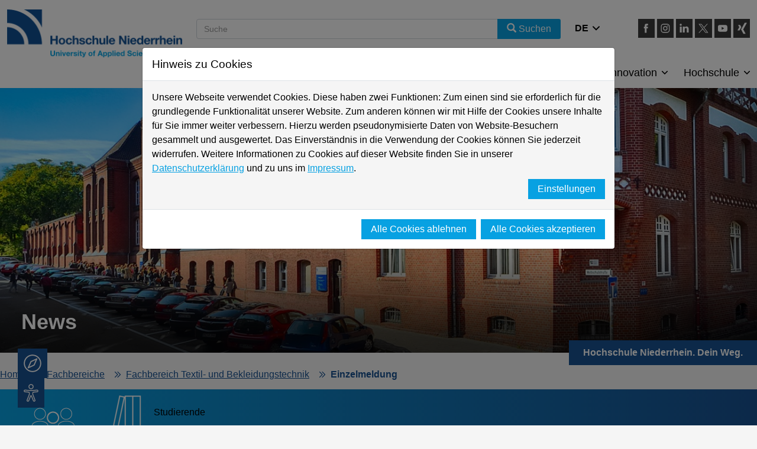

--- FILE ---
content_type: text/html; charset=utf-8
request_url: https://www.hs-niederrhein.de/textil-bekleidungstechnik/einzelmeldung/tag-der-offenen-tuer-fachbereiche-am-campus-moenchengladbach-kennenlernen/
body_size: 14783
content:
<!DOCTYPE html>
<html lang="de">
<head>

<meta charset="utf-8">
<!-- 
	This website is powered by TYPO3 - inspiring people to share!
	TYPO3 is a free open source Content Management Framework initially created by Kasper Skaarhoj and licensed under GNU/GPL.
	TYPO3 is copyright 1998-2026 of Kasper Skaarhoj. Extensions are copyright of their respective owners.
	Information and contribution at https://typo3.org/
-->


<link rel="icon" href="/fileadmin/favicon.ico" type="image/vnd.microsoft.icon">
<title>Tag der offenen Tür: Fachbereiche am Campus Mönchengladbach kennenlernen - Hochschule Niederrhein</title>
<meta name="generator" content="TYPO3 CMS">
<meta name="viewport" content="width=device-width, initial-scale=1">
<meta name="description" content="Einzelmeldung">
<meta property="og:title" content="Tag der offenen Tür: Fachbereiche am Campus Mönchengladbach kennenlernen">
<meta property="og:type" content="article">
<meta property="og:url" content="https://www.hs-niederrhein.de/textil-bekleidungstechnik/einzelmeldung/tag-der-offenen-tuer-fachbereiche-am-campus-moenchengladbach-kennenlernen/">
<meta property="og:locale" content="de_DE">
<meta name="twitter:card" content="summary">


<link rel="stylesheet" href="/typo3temp/assets/css/b159e8e55c1074a1d45d7d0fbc776426.css?1741012880" media="all">
<link rel="stylesheet" href="/_assets/e799cca3073eabb617dfebf5f7cabc53/StyleSheets/Frontend/Bootstrap/bootstrap.min.css?1765381066" media="all">
<link rel="stylesheet" href="/_assets/e799cca3073eabb617dfebf5f7cabc53/Css/JQueryUi/jquery-ui.custom.css?1765381066" media="all">
<link rel="stylesheet" href="/_assets/e799cca3073eabb617dfebf5f7cabc53/StyleSheets/Frontend/suggest.css?1765381066" media="all">
<link rel="stylesheet" href="/_assets/0efe025bb37c302c15d4650fba56b848/Themes/hsnr/cookieman-theme.css?1768387452" media="all">
<link rel="stylesheet" href="/_assets/0efe025bb37c302c15d4650fba56b848/Css/stylesheet.css?1768387452" media="all">



<script src="/_assets/0efe025bb37c302c15d4650fba56b848/Js/script.js?1768387452"></script>


<meta http-equiv="Content-Security-Policy" content="
            default-src 'self' https://verwaltung.hs-niederrhein.de;
            script-src 'self' https://verwaltung.hs-niederrhein.de https://piwik.hs-niederrhein.de https://cdn.eye-able.com https://translate-cdn.eye-able.com 'unsafe-inline' 'unsafe-eval';
            style-src 'self' https://verwaltung.hs-niederrhein.de https://piwik.hs-niederrhein.de https://cdn.eye-able.com https://translate-cdn.eye-able.com 'unsafe-inline';
            connect-src 'self' https://verwaltung.hs-niederrhein.de https://piwik.hs-niederrhein.de https://translate-cdn.eye-able.com https://translate.eye-able.com;
            img-src 'self' data: https://verwaltung.hs-niederrhein.de https://piwik.hs-niederrhein.de https://cdn.eye-able.com https://translate-cdn.eye-able.com https://i.ytimg.com;
            font-src 'self';
            frame-src 'self' https://verwaltung.hs-niederrhein.de https://piwik.hs-niederrhein.de https://www.youtube-nocookie.com 'unsafe-inline';
          ">          <script async src="https://cdn.eye-able.com/configs/www.hs-niederrhein.de.js"></script>
          <script async src="https://cdn.eye-able.com/public/js/eyeAble.js"></script>
<link rel="canonical" href="https://www.hs-niederrhein.de/textil-bekleidungstechnik/einzelmeldung/tag-der-offenen-tuer-fachbereiche-am-campus-moenchengladbach-kennenlernen/"/>

<link rel="alternate" hreflang="de" href="https://www.hs-niederrhein.de/textil-bekleidungstechnik/einzelmeldung/tag-der-offenen-tuer-fachbereiche-am-campus-moenchengladbach-kennenlernen/"/>
<link rel="alternate" hreflang="en" href="https://www.hs-niederrhein.com/faculties/faculty-of-textile-and-clothing-technology/news/open-house-get-to-know-the-faculties-in-moenchengladbach-campus/"/>
<link rel="alternate" hreflang="x-default" href="https://www.hs-niederrhein.de/textil-bekleidungstechnik/einzelmeldung/tag-der-offenen-tuer-fachbereiche-am-campus-moenchengladbach-kennenlernen/"/>
</head>
<body>

<header id="hn-header"><div id="hn-topbar" class="container"><div class="row hidden-large"><div class="col-xs-6 col-sm-4 col-md-3"><div class="logo"><a href="https://www.hs-niederrhein.de"><img alt="Logo HS Niederrhein" src="/_assets/0efe025bb37c302c15d4650fba56b848/Images/hsnr-logo.svg" width="600" height="164" /></a></div></div><div class="col-xs-2 col-sm-1 col-xs-offset-2 col-sm-offset-6"><select class="lang-menu custom-select" onchange="location = this.value;"><option value="/textil-bekleidungstechnik/einzelmeldung/tag-der-offenen-tuer-fachbereiche-am-campus-moenchengladbach-kennenlernen/"  selected="selected">
            DE
            </option><option value="https://www.hs-niederrhein.com/faculties/faculty-of-textile-and-clothing-technology/news/open-house-get-to-know-the-faculties-in-moenchengladbach-campus/" >
            EN
            </option></select><div class="select-icon"><svg fill="#000000" version="1.1" id="Capa_1" xmlns="http://www.w3.org/2000/svg" xmlns:xlink="http://www.w3.org/1999/xlink"
             width="800px" height="800px" viewBox="0 0 30.727 30.727"
             xml:space="preserve"><g><path d="M29.994,10.183L15.363,24.812L0.733,10.184c-0.977-0.978-0.977-2.561,0-3.536c0.977-0.977,2.559-0.976,3.536,0
                    l11.095,11.093L26.461,6.647c0.977-0.976,2.559-0.976,3.535,0C30.971,7.624,30.971,9.206,29.994,10.183z"/></g></svg></div></div><div class="col-xs-2 col-sm-1 menu-btn-container"><div class="menu-btn"><button></button></div></div></div><div class="row hidden-small"><div class="col-md-3"><div class="logo"><a href="https://www.hs-niederrhein.de"><img alt="Logo HS Niederrhein" src="/_assets/0efe025bb37c302c15d4650fba56b848/Images/hsnr-logo.svg" width="600" height="164" /></a></div></div><div class="col-md-5 col-lg-6 mt-3"><form method="get" class="search-form" id="tx-solr-search-form-pi-results-header" action="/suche/" data-suggest="/suche?type=7384" data-suggest-header="Top Treffer" accept-charset="utf-8"><div class="input-group"><input type="text" class="tx-solr-q js-solr-q tx-solr-suggest tx-solr-suggest-focus form-control" name="tx_solr[q]" value="" style="position: relative;" autocomplete="off" placeholder="Suche"><span class="input-group-btn"><button class="btn btn-primary tx-solr-submit" type="submit"><span class="glyphicon glyphicon-search"></span><span>
                            Suchen
                        </span></button></span></div></form></div><div class="col-xs-1 mt-3"><select class="lang-menu custom-select" onchange="location = this.value;"><option value="/textil-bekleidungstechnik/einzelmeldung/tag-der-offenen-tuer-fachbereiche-am-campus-moenchengladbach-kennenlernen/"  selected="selected">
            DE
            </option><option value="https://www.hs-niederrhein.com/faculties/faculty-of-textile-and-clothing-technology/news/open-house-get-to-know-the-faculties-in-moenchengladbach-campus/" >
            EN
            </option></select><div class="select-icon"><svg fill="#000000" version="1.1" id="Capa_1" xmlns="http://www.w3.org/2000/svg" xmlns:xlink="http://www.w3.org/1999/xlink"
             width="800px" height="800px" viewBox="0 0 30.727 30.727"
             xml:space="preserve"><g><path d="M29.994,10.183L15.363,24.812L0.733,10.184c-0.977-0.978-0.977-2.561,0-3.536c0.977-0.977,2.559-0.976,3.536,0
                    l11.095,11.093L26.461,6.647c0.977-0.976,2.559-0.976,3.535,0C30.971,7.624,30.971,9.206,29.994,10.183z"/></g></svg></div></div><div class="col-md-3 col-lg-2 social mt-3"><a href="https://www.facebook.com/HochschuleNiederrhein" target="_blank" rel="noreferrer"><img src="/fileadmin/bilder/Hochschulkommunikation/footer/icon_facebook.svg" width="30" height="30" alt="icon facebook" /></a><a href="https://www.instagram.com/hochschuleniederrhein/" target="_blank" rel="noreferrer"><img src="/fileadmin/bilder/Hochschulkommunikation/footer/icon_instagram.svg" width="30" height="30" alt="icon Instagram" /></a><a href="https://www.linkedin.com/school/hochschule-niederrhein/" target="_blank" rel="noreferrer"><img src="/fileadmin/bilder/Hochschulkommunikation/footer/icon_linkedin.svg" width="30" height="30" alt="icon LinkedIn" /></a><a href="https://twitter.com/HSNiederrhein" target="_blank" rel="noreferrer"><img src="/fileadmin/bilder/Hochschulkommunikation/footer/X.svg" width="30" height="30" alt="" /></a><a href="https://www.youtube.com/user/hsniederrhein" target="_blank" rel="noreferrer"><img src="/fileadmin/bilder/Hochschulkommunikation/footer/icon_youtube.svg" width="30" height="30" alt="Icon Youtube" /></a><a href="https://www.xing.com/pages/hochschuleniederrhein-universityofappliedsciences" target="_blank" rel="noreferrer"><img src="/fileadmin/bilder/Hochschulkommunikation/footer/icon_xing.svg" width="30" height="30" alt="Icon XING" /></a></div><div class="col-xs-12 main-navigation"><nav class="nav"><ul class="hn-main-menu"><li class="hn-main-menu__item" tabindex="0" aria-label="Menuitem Studieninteressierte aufklappen / zuklappen" data-label="studieninteressierte">
                Studieninteressierte
            </li><li class="hn-main-menu__item" tabindex="0" aria-label="Menuitem Studierende aufklappen / zuklappen" data-label="studierende">
                Studierende
            </li><li class="hn-main-menu__item" tabindex="0" aria-label="Menuitem Internationales aufklappen / zuklappen" data-label="internationales">
                Internationales
            </li><li class="hn-main-menu__item" tabindex="0" aria-label="Menuitem Fachbereiche aufklappen / zuklappen" data-label="fachbereiche">
                Fachbereiche
            </li><li class="hn-main-menu__item" tabindex="0" aria-label="Menuitem Forschung &amp; Innovation aufklappen / zuklappen" data-label="forschung &amp; innovation">
                Forschung &amp; Innovation
            </li><li class="hn-main-menu__item" tabindex="0" aria-label="Menuitem Hochschule aufklappen / zuklappen" data-label="hochschule">
                Hochschule
            </li></ul></nav></div></div><div class="row hidden-large"><div class="col-xs-12 mt-3"><form method="get" class="search-form" id="tx-solr-search-form-pi-results-header-mobile" action="/suche/" data-suggest="/suche?type=7384" data-suggest-header="Top Treffer" accept-charset="utf-8"><div class="input-group"><input type="text" class="tx-solr-q js-solr-q tx-solr-suggest tx-solr-suggest-focus form-control" name="tx_solr[q]" value="" style="position: relative;" autocomplete="off" placeholder="Suche"><span class="input-group-btn"><button class="btn btn-primary tx-solr-submit" type="submit"><span class="glyphicon glyphicon-search"></span></button></span></div></form></div></div></div><nav id="hn-nav" class="container"><div class="row hidden-large"><div class="col-xs-10 "><div class="social"><ul><li class="facebook"><a href="https://www.facebook.com/HochschuleNiederrhein" title="Facebook">&nbsp;</a></li><li class="instagram"><a href="https://www.instagram.com/hochschuleniederrhein/" title="Instagram">&nbsp;</a></li><li class="linkedin"><a href="https://www.linkedin.com/school/hochschule-niederrhein/" target="_blank" rel="noreferrer" title="Linkedin">&nbsp;</a></li><li class="twitter / x"><a href="https://twitter.com/HSNiederrhein" title="Twitter / X">&nbsp;</a></li><li class="youtube"><a href="https://www.youtube.com/user/hsniederrhein" title="YouTube">&nbsp;</a></li><li class="xing"><a href="https://www.xing.com/pages/hochschuleniederrhein-universityofappliedsciences" title="XING">&nbsp;</a></li></ul></div></div><div class="col-xs-2"><div class="close"><button></button></div></div></div><div class="row"><div class="col-md col-xs-12 list-item hn-main-menu__list" data-label="studieninteressierte"><div class="hidden-small w-100 mb-3"><strong>Studieninteressierte</strong></div><h3 class="hidden-large">
                Studieninteressierte
            </h3><ul><li><a href="/studienangebot/" class="hn-main-menu__item__link">
                            Studiengänge
                        </a></li><li><a href="/studienberatung/" class="hn-main-menu__item__link">
                            Studienberatung
                        </a></li><li><a href="/studienberatung/orientierungsangebote/" class="hn-main-menu__item__link">
                            ⤷ Studienorientierungsangebote
                        </a></li><li><a href="/hochschule/angebote-fuer-schulen/talentscouting/" class="hn-main-menu__item__link">
                            Talentscouting
                        </a></li><li><a href="/bewerbung-und-einschreibung/" class="hn-main-menu__item__link">
                            Bewerbung &amp; Einschreibung
                        </a></li><li><a href="/orientierungssemester/" class="hn-main-menu__item__link">
                            Orientierungssemester
                        </a></li><li><a href="/nrw-technikum/" class="hn-main-menu__item__link">
                            ⤷ mit Praxisanteil (NRW-Technikum)
                        </a></li><li><a href="/duales-studium/" class="hn-main-menu__item__link">
                            Duales Studium und weitere Studienmodelle
                        </a></li><li><a href="/studieren-mit-beeintraechtigung/" class="hn-main-menu__item__link">
                            Studieren mit Beeinträchtigung
                        </a></li><li><a href="/studienfinanzierung/" class="hn-main-menu__item__link">
                            Studienfinanzierung
                        </a></li></ul></div><div class="col-md col-xs-12 list-item hn-main-menu__list" data-label="studierende"><div class="hidden-small w-100 mb-3"><strong>Studierende</strong></div><h3 class="hidden-large">
                Studierende
            </h3><ul><li><a href="/studierende/angebote-rund-um-das-studium/" class="hn-main-menu__item__link">
                            Angebote rund um das Studium
                        </a></li><li><a href="/beratungsnavigator/" class="hn-main-menu__item__link">
                            Beratung für Studierende
                        </a></li><li><a href="/bibliothek/" class="hn-main-menu__item__link">
                            Bibliothek
                        </a></li><li><a href="/elearning-fuer-studierende-moodle/" class="hn-main-menu__item__link">
                            E-Learning / Moodle
                        </a></li><li><a href="/studierende/infos-zum-studienbeginn/" class="hn-main-menu__item__link">
                            Ersti-Infos
                        </a></li><li><a href="/it-support/" class="hn-main-menu__item__link">
                            Hochschul-IT
                        </a></li><li><a href="/hochschulleben/hochschulsport/" class="hn-main-menu__item__link">
                            Hochschulsport
                        </a></li><li><a href="/newsletter/cliffnotes/" class="hn-main-menu__item__link">
                            HSNR Cliffnotes (Newsletter)
                        </a></li><li><a href="/podcast/" class="hn-main-menu__item__link">
                            Podcasts
                        </a></li><li><a href="/sprachenzentrum/" class="hn-main-menu__item__link">
                            Sprachenzentrum
                        </a></li><li><a href="/stellenboerse/" class="hn-main-menu__item__link">
                            Stellenbörse
                        </a></li><li><a href="/studienfinanzierung/" class="hn-main-menu__item__link">
                            Studienfinanzierung
                        </a></li><li><a href="/studierendenservice/" class="hn-main-menu__item__link">
                            Studierendenservice
                        </a></li></ul></div><div class="col-md col-xs-12 list-item hn-main-menu__list" data-label="internationales"><div class="hidden-small w-100 mb-3"><strong>Internationales</strong></div><h3 class="hidden-large">
                Internationales
            </h3><ul><li><a href="/internationales/gefluechtete/" class="hn-main-menu__item__link">
                            Geflüchtete
                        </a></li><li><a href="/internationales/incomings/" class="hn-main-menu__item__link">
                            Incomings
                        </a></li><li><a href="/internationales/internationale-projekte/" class="hn-main-menu__item__link">
                            Internationale Projekte
                        </a></li><li><a href="/internationales/internationale-studieninteressierte/" class="hn-main-menu__item__link">
                            Internationale Studieninteressierte
                        </a></li><li><a href="/internationales/outgoings/" class="hn-main-menu__item__link">
                            Outgoings
                        </a></li><li><a href="/internationales/profil-und-strategie/" class="hn-main-menu__item__link">
                            Profil &amp; Strategie
                        </a></li><li><a href="/internationales/weltweites-netzwerk/" class="hn-main-menu__item__link">
                            Weltweites Netzwerk
                        </a></li><li><a href="/internationales/veranstaltungen-und-kontakte/" class="hn-main-menu__item__link">
                            Veranstaltungen und Kontakte
                        </a></li></ul></div><div class="col-md col-xs-12 list-item hn-main-menu__list" data-label="fachbereiche"><div class="hidden-small w-100 mb-3"><strong>Fachbereiche</strong></div><h3 class="hidden-large">
                Fachbereiche
            </h3><ul><li><a href="/chemie/" class="hn-main-menu__item__link">
                            Chemie
                        </a></li><li><a href="/design/" class="hn-main-menu__item__link">
                            Design
                        </a></li><li><a href="/ingenieurwissenschaften-informatik/" class="hn-main-menu__item__link">
                            Ingenieurwissenschaften und Informatik
                        </a></li><li><a href="/oecotrophologie/" class="hn-main-menu__item__link">
                            Oecotrophologie
                        </a></li><li><a href="/sozialwesen/" class="hn-main-menu__item__link">
                            Sozialwesen
                        </a></li><li><a href="/textil-bekleidungstechnik/" class="hn-main-menu__item__link">
                            Textil- und Bekleidungstechnik
                        </a></li><li><a href="/wirtschaftswissenschaften/" class="hn-main-menu__item__link">
                            Wirtschaftswissenschaften
                        </a></li><li><a href="/wirtschaftsingenieurwesen/" class="hn-main-menu__item__link">
                            Wirtschaftsingenieurwesen
                        </a></li><li><a href="/gesundheitswesen/" class="hn-main-menu__item__link">
                            Gesundheitswesen
                        </a></li></ul></div><div class="col-md col-xs-12 list-item hn-main-menu__list" data-label="forschung &amp; innovation"><div class="hidden-small w-100 mb-3"><strong>Forschung &amp; Innovation</strong></div><h3 class="hidden-large">
                Forschung &amp; Innovation
            </h3><ul><li><a href="/forschung-und-innovation/aktuelles/" class="hn-main-menu__item__link">
                            Aktuelles
                        </a></li><li><a href="/institute-und-kompetenzzentren/" class="hn-main-menu__item__link">
                            Institute und Kompetenzzentren
                        </a></li><li><a href="/organisation-forschung/" class="hn-main-menu__item__link">
                            Organisation
                        </a></li><li><a href="/forschung-und-innovation/personen/" class="hn-main-menu__item__link">
                            Personen
                        </a></li><li><a href="/forschung-und-innovation/projekte/" class="hn-main-menu__item__link">
                            Projekte
                        </a></li><li><a href="/forschung-und-innovation/ethikkommission/" class="hn-main-menu__item__link">
                            Ethikkommission
                        </a></li><li><a href="/forschung-und-innovation/promotion/" class="hn-main-menu__item__link">
                            Promotion
                        </a></li></ul></div><div class="col-md col-xs-12 list-item hn-main-menu__list" data-label="hochschule"><div class="hidden-small w-100 mb-3"><strong>Hochschule</strong></div><h3 class="hidden-large">
                Hochschule
            </h3><ul><li><a href="/hochschule/ueber-uns/" class="hn-main-menu__item__link">
                            Über uns
                        </a></li><li><a href="/alumni/" class="hn-main-menu__item__link">
                            Alumni
                        </a></li><li><a href="/angebote-fuer-buerger-innen/" class="hn-main-menu__item__link">
                            Angebote für Bürger:innen
                        </a></li><li><a href="/angebote-fuer-lehrende/" class="hn-main-menu__item__link">
                            Angebote für Lehrende
                        </a></li><li><a href="/angebote-fuer-lehrende/leni-blog/" class="hn-main-menu__item__link">
                            ⤷ Le/Ni: Blog
                        </a></li><li><a href="/hochschule/angebote-fuer-schulen/" class="hn-main-menu__item__link">
                            Angebote für Schulen
                        </a></li><li><a href="/angebote-fuer-unternehmen/" class="hn-main-menu__item__link">
                            Angebote für Unternehmen
                        </a></li><li><a href="/arbeiten-an-der-hochschule/" class="hn-main-menu__item__link">
                            Arbeiten an der Hochschule
                        </a></li><li><a href="/professorenberufung/" class="hn-main-menu__item__link">
                            ⤷ Berufungsverfahren
                        </a></li><li><a href="https://verwaltung.hs-niederrhein.de/qissva/rds?state=change&amp;type=3&amp;nextdir=sva/bwmsas&amp;subdir=sva/bwm&amp;moduleParameter=bwmSearchResult&amp;next=TableSelect.vm&amp;navigationPosition=qissvaCareer%2Csvabwmstellenuebersi" class="hn-main-menu__item__link">
                            ⤷ Stellenmarkt
                        </a></li><li><a href="/campus-shop/" class="hn-main-menu__item__link">
                            Campus Shop
                        </a></li><li><a href="/hochschule/hochschulkultur-diversitaet/" class="hn-main-menu__item__link">
                            Hochschulkultur &amp; Diversität
                        </a></li><li><a href="/gleichstellung/" class="hn-main-menu__item__link">
                            Gleichstellung
                        </a></li><li><a href="/team-green/" class="hn-main-menu__item__link">
                            Nachhaltigkeit
                        </a></li><li><a href="/weiterbildung/" class="hn-main-menu__item__link">
                            Weiterbildung
                        </a></li></ul></div></div></nav></header><div class="placeholder-top"></div><section id="hn-section"><div id="c261292" class="hn-header mb-6" xmlns:f="http://www.w3.org/1999/html"><div class="image"><img src="/fileadmin/pool-ordner/bilder/Header/FB07/geb-header-B.jpg" width="1332" height="415" alt="" /><h1 class="col-xs-12"><strong>News </strong><br></h1><div class="gradient"></div><div class="your-way">
                    Hochschule Niederrhein. Dein Weg.
                </div></div><div class="breadcrumb-container"><ol class="breadcrumb"><li class="breadcrumb-item" ><a href="https://www.hs-niederrhein.de/startseite/" title="Home" class="breadcrumb-link">Home</a></li><li class="breadcrumb-item" ><a href="https://www.hs-niederrhein.de/fachbereiche/" title="Fachbereiche" class="breadcrumb-link">Fachbereiche</a></li><li class="breadcrumb-item" ><a href="https://www.hs-niederrhein.de/textil-bekleidungstechnik/" title="Fachbereich Textil- und Bekleidungstechnik" class="breadcrumb-link">Fachbereich Textil- und Bekleidungstechnik</a></li><li class="breadcrumb-item active"  aria-current="page"><span title="Einzelmeldung">Einzelmeldung</span></li></ol></div><div class="banner row"><ul class="banner-icons w-100 align-start"><li class="banner-icons__item"><a href="/textil-bekleidungstechnik/"><img src="/fileadmin/pool-ordner/bilder/Icons/Icon-3personen.png" width="80" height="80" alt="Personen" /><span>Startseite des Fachbereiches</span></a></li><li class="banner-icons__item"><img src="/fileadmin/_processed_/7/5/csm_icon-buecher_c6760526d1.png" width="80" height="79" alt="Bücher" /><span>Studierende</span></li></ul></div></div><!--TYPO3SEARCH_begin--><div id="c260915" class="frame frame-default frame-type-news_newsdetail frame-layout-0"><div class="hn-news-detail"><div class="article" itemscope="itemscope" itemtype="http://schema.org/Article"><div class="row"><div class="col-lg-8"><div class="news-image"><a data-fancybox="fancybox-28150"
                                       href="/fileadmin/bilder/Hochschulkommunikation/Pressemitteilungen/2023/2023_05_12_Tag_der_offenen_Tuer__1_.jpg"
                                       data-caption="Am 31. Mai ist an Campus M&ouml;nchengladbach der Hochschule Niederrhein Tag der offenen T&uuml;r."><img src="/fileadmin/_processed_/4/0/csm_2023_05_12_Tag_der_offenen_Tuer__1__ad492a0200.jpg" width="735" height="490" alt="" /></a><div class="news-image__description">Am 31. Mai ist an Campus Mönchengladbach der Hochschule Niederrhein Tag der offenen Tür.</div></div><div class="header"><h3 itemprop="headline">Tag der offenen Tür: Fachbereiche am Campus Mönchengladbach kennenlernen</h3></div><div class="footer"><p><!-- date --><span class="news-list-date"><time datetime="2023-05-11">
							11.05.2023
							<meta itemprop="datePublished" content="2023-05-11" /></time></span></p></div><!-- main text --><div class="news-text-wrap" itemprop="articleBody"><p>Labor- und Campusführungen, Workshops, Vorlesungen, Beratung zu Studiengängen und einem guten Studienstart: Wer das vielfältige Angebot der Hochschule Niederrhein kennenlernen möchte, hat dazu jetzt die Gelegenheit. Beim Tag der offenen Tür am Mittwoch, 31. Mai, können Interessierte am Campus Mönchengladbach einen Blick hinter die Kulissen praxisorientierter Fachbereiche werfen.</p><p>Ab 9 Uhr heißen die vier Fachbereiche Oecotrophologie, Sozialwesen, Textil- und Bekleidungstechnik sowie Wirtschaftswissenschaften&nbsp;Besucher:innen am Campus Mönchengladbach (Rheydter Straße, Richard-Wagner-Straße und Webschulstraße) willkommen.</p><p><strong>Aus dem Programm: &nbsp;</strong></p><p>Am Fachbereich Oecotrophologie lernen Interessierte mehr über die nachhaltige Kultivierung von Champignons, vegane Snacks mit Obst und Gemüse, die Haltbarkeit von Lebensmitteln, Technologien und Sensorik in der Produktentwicklung oder die Lebensmittelanalytik. Zudem gibt es Sport und Ernährung zum Anfassen und Tipps für die Gründung eines eigenen Startups.</p><p>Am Fachbereich Sozialwesen berichten Studierende, welche Projekte sie gerade umsetzen oder wie ihr Auslandssemester war. Besucher:innen schnuppern in eine Rechtsvorlesung am Fallbeispiel „Kinderimpfung gegen Corona“ oder können sich eine offene Probe der angehenden Kulturpädagog:innen ansehen. Zudem werden die Bachelorstudiengänge vorgestellt.</p><p>Am Fachbereich Wirtschaftswissenschaften gibt es Schnuppervorlesungen und Kurzvorträge zu Marketing, Steuern oder Softskills, Workshops zu den Themen Geldanlage und Vermögensaufbau und einen Auslandsaufenthalt in Finnland.</p><p>Und am Fachbereich Textil- und Bekleidungstechnik geht es ganz praktisch zu. Dort werden Workshops (vorherige Anmeldung notwendig unter <a href="#" data-mailto-token="ftbemh3lmnwbgyh690Tal6gbxwxkkaxbg7wx" data-mailto-vector="-7">studinfo-07(at)hs-niederrhein.de</a>) mit dem Titel „Was macht ein Textillaborant?“, „Von der Faser zum Garn“, „Wer näht das Label in mein T-Shirt“ oder „T-Shirt-Druck“ angeboten. Zudem warten zahlreiche Schnuppervorlesungen und Ausstellungen. In den Laboren für Farbmessung, Veredlung und Konfektionstechnik gibt es anschauliche Vorführungen.</p><p>Mehr Programmdetails samt Uhrzeiten finden Sie auf <a href="https://www.hs-niederrhein.de/offene-tueren-mg/" target="_blank">https://www.hs-niederrhein.de/offene-tueren-mg/</a></p></div><!-- related things --><div class="news-related-wrap"></div><div class="hn-gallery row"><div class="col-xs-12 mb-2 mt-4"><div class="content"><div class="thumbs"><div class="thumbnail mb-3" style=""><a data-fancybox="fancybox-28150"
                                                       href="/fileadmin/bilder/Hochschulkommunikation/Pressemitteilungen/2023/2023_05_12_Tag_der_offenen_Tuer__2_.jpg"
                                                       data-caption="Am 31. Mai ist an Campus M&ouml;nchengladbach der Hochschule Niederrhein Tag der offenen T&uuml;r."><img src="/fileadmin/_processed_/7/f/csm_2023_05_12_Tag_der_offenen_Tuer__2__0140ccf77d.jpg" width="200" height="200" alt="" /></a></div></div></div></div></div><div class="news-backlink-wrap"><a href="javascript:history.back();">Zurück</a></div></div></div></div></div></div><!--TYPO3SEARCH_end--></section><div class="hn-cooperations-carousel"><div class="container"><div id="hn-cooperations" class="row center-xs middle-xs"><div class="content"><div><img src="/fileadmin/_processed_/9/4/csm_IHK_1d173807a4.jpg" width="193" height="115" alt="" /></div><div><a href="https://www.akkreditierungsrat.de/de/home"><img src="/fileadmin/_processed_/f/9/csm_systemakkreditiert_9eaad69680.jpg" width="193" height="115" alt="" /></a></div><div><a href="https://www.sicherimdienst.nrw/"><img src="/fileadmin/_processed_/7/9/csm_sicher-im-dienst_604fccd5d9.jpg" width="193" height="115" alt="" /></a></div><div><a href="http://www.innovation2business.nrw"><img src="/fileadmin/_processed_/8/3/csm_innovation2business_8b0757c161.jpg" width="193" height="115" alt="" /></a></div><div><a href="https://www.fairtrade-universities.de/aktuelles"><img src="/fileadmin/_processed_/c/8/csm_Fairtrade_d77bf5ca99.jpg" width="193" height="115" alt="" /></a></div><div><a href="/hochschule/hochschulkultur-diversitaet/"><img src="/fileadmin/_processed_/1/f/csm_Charta_der_Vielfalt_a8c48ab2da.jpg" width="193" height="115" alt="" /></a></div><div><a href="https://unglaublich-wichtig.de" target="_blank" rel="noreferrer"><img src="/fileadmin/_processed_/e/4/csm_50JahreHAW_2_f7fe348eb3.jpg" width="193" height="115" alt="Logo 50Jahre HAW" /></a></div><div><a href="/team-green/"><img src="/fileadmin/_processed_/0/5/csm_KlimaPartner_dae5ec328b.jpg" width="193" height="115" alt="" /></a></div><div><a href="https://www.che.de/"><img src="/fileadmin/_processed_/9/9/csm_CHE_22_23_29015bc39f.jpg" width="193" height="115" alt="Logo Che" /></a></div><div><a href="http://www.familie-in-der-hochschule.de/" target="_blank" rel="noreferrer"><img src="/fileadmin/_processed_/1/b/csm_familie_2_a6b6ad5a43.jpg" width="193" height="115" alt="Logo Familie in der Hochschule" /></a></div><div><a href="https://www.stifterverband.org/diversity-audit"><img src="/fileadmin/_processed_/a/1/csm_Vielfalt_01_a5d6c23ea6.jpg" width="193" height="115" alt="Logo Diversity Audit" /></a></div><div><a href="http://hochschulallianz.de/"><img src="/fileadmin/_processed_/1/e/csm_HAfM_2_409fc7b04c.jpg" width="193" height="115" alt="Logo Hochschulallianz" /></a></div><div><a href="/innovative-hochschule/"><img src="/fileadmin/_processed_/5/5/csm_Innovative_HS_2_c8f27451ff.jpg" width="193" height="115" alt="Logo Innovative Hochschule" /></a></div><div><a href="/innovative-hochschule/"><img src="/fileadmin/_processed_/6/6/csm_BMBF_2_c7c4bfbedb.jpg" width="193" height="115" alt="Logo BMBF" /></a></div><div><a href="/innovative-hochschule/"><img src="/fileadmin/_processed_/9/6/csm_GWK_2_139568a84e.jpg" width="193" height="115" alt="Logo Gemeinsame Wissenschaftskonferenz" /></a></div><div><a href="https://www.papieratlas.de/"><img src="/fileadmin/_processed_/8/7/csm_Papieratlas_78e661508f.jpg" width="193" height="115" alt="" /></a></div></div><nav><a href="#" class="prev"><svg xmlns="http://www.w3.org/2000/svg" viewBox="0 0 320 512"><path d="M15 239c-9.4 9.4-9.4 24.6 0 33.9L207 465c9.4 9.4 24.6 9.4 33.9 0s9.4-24.6 0-33.9L65.9 256 241 81c9.4-9.4 9.4-24.6 0-33.9s-24.6-9.4-33.9 0L15 239z"/></svg></a><a href="#" class="next"><svg xmlns="http://www.w3.org/2000/svg" viewBox="0 0 320 512"><path d="M305 239c9.4 9.4 9.4 24.6 0 33.9L113 465c-9.4 9.4-24.6 9.4-33.9 0s-9.4-24.6 0-33.9l175-175L79 81c-9.4-9.4-9.4-24.6 0-33.9s24.6-9.4 33.9 0L305 239z"/></svg></a><div class="pagination"><div class="play-pause-btn"><span class="pause"><svg xmlns="http://www.w3.org/2000/svg" viewBox="0 0 512 512"><path d="M464 256A208 208 0 1 0 48 256a208 208 0 1 0 416 0zM0 256a256 256 0 1 1 512 0A256 256 0 1 1 0 256zm224-72V328c0 13.3-10.7 24-24 24s-24-10.7-24-24V184c0-13.3 10.7-24 24-24s24 10.7 24 24zm112 0V328c0 13.3-10.7 24-24 24s-24-10.7-24-24V184c0-13.3 10.7-24 24-24s24 10.7 24 24z"/></svg></span><span class="play"><svg xmlns="http://www.w3.org/2000/svg" viewBox="0 0 512 512"><path d="M464 256A208 208 0 1 0 48 256a208 208 0 1 0 416 0zM0 256a256 256 0 1 1 512 0A256 256 0 1 1 0 256zM188.3 147.1c7.6-4.2 16.8-4.1 24.3 .5l144 88c7.1 4.4 11.5 12.1 11.5 20.5s-4.4 16.1-11.5 20.5l-144 88c-7.4 4.5-16.7 4.7-24.3 .5s-12.3-12.2-12.3-20.9V168c0-8.7 4.7-16.7 12.3-20.9z"/></svg></span></div></div></nav></div></div></div><footer id="hn-footer" class="hn-footer"><div class="container"><div class="row hn-footer-navigation"><div class="col-sm col-md-4"><p class="header">
                Kontakt
            </p><p><strong>
                    Hochschule Niederrhein<br>
                    University of Applied Sciences
                </strong></p><p>Reinarzstraße 49<br>
                47805 Krefeld
            </p><p><span class="phone d-block"><svg xmlns="http://www.w3.org/2000/svg" width="13.182" height="13.206" viewBox="0 0 13.182 13.206"><path id="_8f5bb4de-78e0-428a-9ece-503d2e14f90b" data-name="8f5bb4de-78e0-428a-9ece-503d2e14f90b" d="M13.248,10.189v1.806a1.206,1.206,0,0,1-1.313,1.2,11.915,11.915,0,0,1-5.2-1.848A11.751,11.751,0,0,1,3.125,7.738,11.919,11.919,0,0,1,1.277,2.517,1.205,1.205,0,0,1,2.475,1.2H4.281a1.2,1.2,0,0,1,1.2,1.036,7.705,7.705,0,0,0,.421,1.692A1.2,1.2,0,0,1,5.636,5.2l-.765.764A9.639,9.639,0,0,0,8.484,9.58l.765-.764a1.2,1.2,0,0,1,1.271-.271,7.705,7.705,0,0,0,1.692.421A1.206,1.206,0,0,1,13.248,10.189Z" transform="translate(-0.669 -0.602)" fill="none" stroke="#fff" stroke-linecap="round" stroke-linejoin="round" stroke-width="1.204"/></svg><a href="tel:+49 2151 822-0">
                        +49 2151 822-0
                    </a></span><span class="mail"><svg xmlns="http://www.w3.org/2000/svg" width="13.671" height="10.8" viewBox="0 0 13.671 10.8"><g id="Icon" transform="translate(2.126 1.899)"><path id="_9da9160e-2011-43ce-8b19-0ac251d5b340" data-name="9da9160e-2011-43ce-8b19-0ac251d5b340" d="M2.4,2.4H12a1.2,1.2,0,0,1,1.2,1.2v7.2A1.2,1.2,0,0,1,12,12H2.4a1.2,1.2,0,0,1-1.2-1.2V3.6A1.2,1.2,0,0,1,2.4,2.4Z" transform="translate(-2.49 -3.699)" fill="none" stroke="#fff" stroke-linecap="round" stroke-linejoin="round" stroke-width="1.2"/><path id="fb2f1ae8-0d7c-4001-8357-e0df7f4937b3" d="M13.2,3.6l-6,4.2-6-4.2" transform="translate(-2.49 -3.699)" fill="none" stroke="#fff" stroke-linecap="round" stroke-linejoin="round" stroke-width="1.2"/></g></svg><a href="#" data-mailto-token="ftbemh3pxuftlmxkTal6gbxwxkkaxbg7wx" data-mailto-vector="-7">webmaster(at)hs-niederrhein.de</a></span></p></div><div class="col-sm col-md-8"><div class="row"><div class="col-md-4"><p class="header">
                        Rechtliches
                    </p><ul><li class="hn-footer-navigation__item"><a href="/startseite/impressum/" class="hn-footer-navigation__link"><span class="hn-footer-navigation__title">Impressum</span></a></li><li class="hn-footer-navigation__item"><a href="/startseite/datenschutzhinweis/" class="hn-footer-navigation__link"><span class="hn-footer-navigation__title">Datenschutz</span></a></li><li class="hn-footer-navigation__item"><a href="/interne-meldestelle/" class="hn-footer-navigation__link"><span class="hn-footer-navigation__title">Interne Meldestelle</span></a></li><li class="hn-footer-navigation__item"><a href="/startseite/erklaerung-zur-barrierefreiheit/" class="hn-footer-navigation__link"><span class="hn-footer-navigation__title">Erklärung zur Barrierefreiheit</span></a></li><li class="hn-footer-navigation__item"><a href="https://www.hs-niederrhein.de/kontakt/" class="hn-footer-navigation__link"><span class="hn-footer-navigation__title">Kontakt / Öffnungszeiten</span></a></li></ul></div><div class="col-md-5"><p class="header">
                        Internes
                    </p><ul><li class="hn-footer-navigation__item"><a href="https://hio.hs-niederrhein.de/qisserver/pages/cs/sys/portal/hisinoneStartPage.faces?page=Studierende" class="hn-footer-navigation__link"><span class="hn-footer-navigation__title">Online-Vorlesungsverzeichnis im Campus-Managementsystem</span></a></li><li class="hn-footer-navigation__item"><a href="https://intern.hs-niederrhein.de/startseite/" class="hn-footer-navigation__link"><span class="hn-footer-navigation__title">Intranet</span></a></li><li class="hn-footer-navigation__item"><a href="https://verwaltung.hs-niederrhein.de/CFMWEB/Account/Login.aspx" class="hn-footer-navigation__link"><span class="hn-footer-navigation__title">Ticketsystem: Instandhaltung</span></a></li></ul></div><div class="col-md-3"><p class="header">
                        Interessantes
                    </p><ul><li class="hn-footer-navigation__item"><a href="/kontakt/#c89813" class="hn-footer-navigation__link"><span class="hn-footer-navigation__title">Lagepläne</span></a></li><li class="hn-footer-navigation__item"><a href="https://verwaltung.hs-niederrhein.de/qissva/rds?state=change&amp;type=3&amp;nextdir=sva/bwmsas&amp;subdir=sva/bwm&amp;moduleParameter=bwmSearchResult&amp;next=TableSelect.vm&amp;navigationPosition=qissvaCareer%2Csvabwmstellenuebersi" class="hn-footer-navigation__link"><span class="hn-footer-navigation__title">Stellenmarkt</span></a></li><li class="hn-footer-navigation__item"><a href="/hochschule/ueber-uns/presse/" class="hn-footer-navigation__link"><span class="hn-footer-navigation__title">Presse</span></a></li></ul></div></div></div></div><div class="row"><div class="col-md-6 col-xs-12 center-xs start-md">
            &copy; 2026 Hochschule Niederrhein
        </div><div id="hn-socialnav" class="col-md-6 col-xs-12 center-xs end-md"><a href="https://www.facebook.com/HochschuleNiederrhein" target="_blank" rel="noreferrer"><img src="/fileadmin/bilder/Hochschulkommunikation/footer/icon_facebook.svg" width="30" height="30" alt="icon facebook" /></a><a href="https://www.instagram.com/hochschuleniederrhein/" target="_blank" rel="noreferrer"><img src="/fileadmin/bilder/Hochschulkommunikation/footer/icon_instagram.svg" width="30" height="30" alt="icon Instagram" /></a><a href="https://www.linkedin.com/school/hochschule-niederrhein/" target="_blank" rel="noreferrer"><img src="/fileadmin/bilder/Hochschulkommunikation/footer/icon_linkedin.svg" width="30" height="30" alt="icon LinkedIn" /></a><a href="https://twitter.com/HSNiederrhein" target="_blank" rel="noreferrer"><img src="/fileadmin/bilder/Hochschulkommunikation/footer/X.svg" width="30" height="30" alt="" /></a><a href="https://www.youtube.com/user/hsniederrhein" target="_blank" rel="noreferrer"><img src="/fileadmin/bilder/Hochschulkommunikation/footer/icon_youtube.svg" width="30" height="30" alt="Icon Youtube" /></a><a href="https://www.xing.com/pages/hochschuleniederrhein-universityofappliedsciences" target="_blank" rel="noreferrer"><img src="/fileadmin/bilder/Hochschulkommunikation/footer/icon_xing.svg" width="30" height="30" alt="Icon XING" /></a></div></div></div></footer><div class="hn-advice-modal"><div id="hn-advice-modal" class="modal modal-advice"><div class="modal-container"><div class="modal-header"><div id="hn-modal-exit" class="modal-exit"><svg xmlns="http://www.w3.org/2000/svg" viewBox="0 0 384 512"><path d="M345 137c9.4-9.4 9.4-24.6 0-33.9s-24.6-9.4-33.9 0l-119 119L73 103c-9.4-9.4-24.6-9.4-33.9 0s-9.4 24.6 0 33.9l119 119L39 375c-9.4 9.4-9.4 24.6 0 33.9s24.6 9.4 33.9 0l119-119L311 409c9.4 9.4 24.6 9.4 33.9 0s9.4-24.6 0-33.9l-119-119L345 137z"/></svg></div></div><!-- TODO: Currently still static, rebuild dynamically from TYPO3 Backend! --><div class="modal-body"><div class="modal-image"><img src="https://www.hs-niederrhein.de/fileadmin/_processed_/2/9/csm_Beratungsnavigator2_e8630ba49d.jpg" width="200" height="134" alt="" /><div class="icon-container"><div class="icon"><img src="https://www.hs-niederrhein.de/fileadmin/pool-ordner/bilder/Icons/icon-fragen.png" width="80" height="80" alt="" /></div></div></div><div><h5 class="modal-heading">
                        
                            Beratungsnavigator
                        
                    </h5><div class="modal-text"><p>Auf der Suche nach der richtigen Beratungsstellen?&nbsp;Unser Beratungsnavigator unterstützt Sie bei der Suche.</p><p><strong><a href="/beratungsnavigator/">Zum Beratungsnavigator</a></strong></p></div></div></div></div></div></div><div id="hn-to-top" class="hn-scroll-top"><svg xmlns="http://www.w3.org/2000/svg" viewBox="0 0 512 512"><path d="M239 111c9.4-9.4 24.6-9.4 33.9 0L465 303c9.4 9.4 9.4 24.6 0 33.9s-24.6 9.4-33.9 0l-175-175L81 337c-9.4 9.4-24.6 9.4-33.9 0s-9.4-24.6 0-33.9L239 111z"/></svg></div><div id="hn-buttons"><div data-modal="hn-advice-modal"><svg xmlns="http://www.w3.org/2000/svg" fill="#fff" viewBox="58 58 140 140"><g><path transform="rotate(0,128,128) translate(59,59) scale(4.3125,4.3125)" d="M21.888864,9.829473L13.892049,13.551361 10.109152,22.169118 18.105952,18.447229z M23.890305,6.8042763C24.139351,6.8094492 24.383173,6.9082616 24.568791,7.0894932 24.866789,7.3805012 24.952786,7.8245205 24.785798,8.2064685L19.785919,19.597163C19.687913,19.82018,19.512915,19.998154,19.291927,20.101178L8.5501839,25.101048C8.415193,25.164034 8.2711992,25.19504 8.1281973,25.19504 7.8722069,25.19504 7.6202141,25.096043 7.4292094,24.909037 7.1312123,24.618029 7.0452158,24.17407 7.2122193,23.792061L12.212098,12.402404C12.310087,12.179388,12.485086,12.000376,12.706089,11.898389L23.447817,6.8985194C23.589566,6.8317789,23.740876,6.8011725,23.890305,6.8042763z M16,2C8.2800002,2 2,8.2799999 2,16 2,23.719999 8.2800002,30 16,30 23.72,30 30,23.719999 30,16 30,8.2799999 23.72,2 16,2z M16,0C24.822001,0 32,7.1779998 32,16 32,24.822001 24.822001,32 16,32 7.1780002,32 0,24.822001 0,16 0,7.1779998 7.1780002,0 16,0z"/></g></svg><div>Beratung</div></div><div id="eyeAble_customToolOpenerID"><svg xmlns="http://www.w3.org/2000/svg" fill="#fff" id="Ebene_1" data-name="Ebene 1" viewBox="200 120 249 295"><path d="M324.4,206.7c-23.69,0-42.9-19.21-42.9-42.9s19.21-42.9,42.9-42.9c23.69,0,42.9,19.21,42.9,42.9h0c0,23.69-19.19,42.89-42.88,42.9h-.02ZM324.4,135.2c-15.84-.04-28.72,12.76-28.76,28.6-.04,15.84,12.76,28.72,28.6,28.76,15.84.04,28.72-12.76,28.76-28.6.02-7.63-3-14.96-8.4-20.36-5.38-5.32-12.63-8.34-20.2-8.4Z"/><path d="M376.9,413.8c-8.41-.02-16.03-4.94-19.5-12.6l-33.1-80.3-32.7,80.1c-4.63,10.88-17.2,15.95-28.08,11.32-3.61-1.54-6.73-4.03-9.02-7.22-4.5-6.27-5.3-14.47-2.1-21.5l34.4-87.5c1.32-3.3,1.97-6.84,1.9-10.4v-16.4c.02-3.7-2.81-6.79-6.5-7.1l-60.6-5.5c-11.79-.91-20.61-11.21-19.7-23s11.21-20.61,23-19.7h0l75.1,6.7c2.5.2,5.1.3,7.7.3h33.4c2.6,0,5.1-.1,7.7-.3l75-6.7h.1c11.79-.91,22.09,7.91,23,19.7.91,11.79-7.91,22.09-19.7,23l-60.5,5.5c-3.69.31-6.52,3.4-6.5,7.1v16.4c0,3.56.68,7.09,2,10.4l34.5,87.9c2.84,6.61,2.16,14.2-1.8,20.2-4.07,5.95-10.79,9.53-18,9.6ZM324.4,306.7c5.75-.01,10.94,3.47,13.1,8.8l33,80.1c.83,1.63,2.21,2.91,3.9,3.6,3.69,1.38,7.8-.49,9.17-4.18.66-1.76.59-3.7-.17-5.42l-34.6-88.3c-1.99-4.99-3.01-10.32-3-15.7v-16.4c-.05-11.1,8.44-20.38,19.5-21.3l60.6-5.5c1.89-.1,3.66-.97,4.9-2.4,1.29-1.41,1.91-3.3,1.7-5.2-.21-3.86-3.5-6.82-7.36-6.62-.08,0-.16,0-.24.02l-74.9,6.7c-2.96.28-5.93.42-8.9.4h-33.4c-2.97.02-5.94-.11-8.9-.4l-75-6.7c-3.93-.17-7.25,2.87-7.43,6.8-.17,3.78,2.66,7.04,6.43,7.4l60.7,5.5c11.06.92,19.55,10.2,19.5,21.3v16.4c.01,5.38-1.01,10.71-3,15.7l-34.5,87.9c-1.26,2.3-1.14,5.11.3,7.3,1.45,2.19,3.98,3.42,6.6,3.2,2.62-.21,4.9-1.87,5.9-4.3l32.9-79.9c2.15-5.38,7.4-8.88,13.2-8.8Z"/></svg><div>Barrierefreiheit</div></div><easy-speech></easy-speech></div>







<div id="cookieman-modal"
     data-cookieman-showonce="1"
     data-cookieman-settings="{&quot;cookie&quot;:{&quot;cookieLifetimeDays&quot;:&quot;&quot;,&quot;domain&quot;:&quot;&quot;,&quot;sameSite&quot;:&quot;Lax&quot;},&quot;groups&quot;:{&quot;mandatory&quot;:{&quot;preselected&quot;:true,&quot;disabled&quot;:true,&quot;trackingObjects&quot;:[&quot;CookieConsent&quot;,&quot;fe_typo_user&quot;]},&quot;marketing&quot;:{&quot;respectDnt&quot;:true,&quot;showDntMessage&quot;:true,&quot;trackingObjects&quot;:[&quot;Matomo&quot;,&quot;GoogleTagManager&quot;,&quot;FacebookPixel&quot;,&quot;MatomoTagManager&quot;]},&quot;external&quot;:{&quot;respectDnt&quot;:true,&quot;showDntMessage&quot;:true,&quot;trackingObjects&quot;:[&quot;YouTube&quot;]}},&quot;trackingObjects&quot;:{&quot;CookieConsent&quot;:{&quot;show&quot;:{&quot;CookieConsent&quot;:{&quot;duration&quot;:&quot;1&quot;,&quot;durationUnit&quot;:&quot;year&quot;,&quot;type&quot;:&quot;cookie_http+html&quot;,&quot;provider&quot;:&quot;Website&quot;}}},&quot;Bing&quot;:{&quot;inject&quot;:&quot;                \u003Cscript data-what=\&quot;Bing\&quot; src=\&quot;\/_assets\/ace5d898df31977df562bca5e4aead68\/Js\/Injects\/example-inject.js\&quot;\u003E\u003C\/script\u003E&quot;,&quot;show&quot;:{&quot;MUID&quot;:{&quot;duration&quot;:&quot;1&quot;,&quot;durationUnit&quot;:&quot;year&quot;,&quot;type&quot;:&quot;cookie_http+html&quot;,&quot;provider&quot;:&quot;Bing&quot;},&quot;MUIDB&quot;:{&quot;duration&quot;:&quot;1&quot;,&quot;durationUnit&quot;:&quot;year&quot;,&quot;type&quot;:&quot;cookie_http+html&quot;,&quot;provider&quot;:&quot;Bing&quot;}}},&quot;etracker&quot;:{&quot;inject&quot;:&quot;            \u003Cscript\u003E\n                _etracker.enableCookies()\n            \u003C\/script\u003E&quot;,&quot;show&quot;:{&quot;cntcookie&quot;:{&quot;duration&quot;:&quot;4&quot;,&quot;durationUnit&quot;:&quot;years&quot;,&quot;type&quot;:&quot;cookie_http+html&quot;,&quot;provider&quot;:&quot;etracker&quot;},&quot;GS3_v&quot;:{&quot;duration&quot;:&quot;1&quot;,&quot;durationUnit&quot;:&quot;years&quot;,&quot;type&quot;:&quot;cookie_http+html&quot;,&quot;provider&quot;:&quot;etracker&quot;},&quot;_et_coid&quot;:{&quot;duration&quot;:&quot;2&quot;,&quot;durationUnit&quot;:&quot;years&quot;,&quot;type&quot;:&quot;cookie_http+html&quot;,&quot;provider&quot;:&quot;etracker&quot;},&quot;et_oi_v2&quot;:{&quot;duration&quot;:&quot;50&quot;,&quot;durationUnit&quot;:&quot;years&quot;,&quot;type&quot;:&quot;cookie_http+html&quot;,&quot;provider&quot;:&quot;etracker&quot;},&quot;et_oip&quot;:{&quot;duration&quot;:&quot;50&quot;,&quot;durationUnit&quot;:&quot;years&quot;,&quot;type&quot;:&quot;cookie_http+html&quot;,&quot;provider&quot;:&quot;etracker&quot;},&quot;et_allow_cookies&quot;:{&quot;duration&quot;:&quot;16&quot;,&quot;durationUnit&quot;:&quot;months&quot;,&quot;type&quot;:&quot;cookie_http+html&quot;,&quot;provider&quot;:&quot;etracker&quot;},&quot;isSdEnabled&quot;:{&quot;duration&quot;:&quot;1&quot;,&quot;durationUnit&quot;:&quot;day&quot;,&quot;type&quot;:&quot;cookie_http+html&quot;,&quot;provider&quot;:&quot;etracker&quot;},&quot;BT_ctst&quot;:{&quot;duration&quot;:&quot;&quot;,&quot;durationUnit&quot;:&quot;session&quot;,&quot;type&quot;:&quot;cookie_http+html&quot;,&quot;provider&quot;:&quot;etracker&quot;},&quot;BT_sdc&quot;:{&quot;duration&quot;:&quot;&quot;,&quot;durationUnit&quot;:&quot;session&quot;,&quot;type&quot;:&quot;cookie_http+html&quot;,&quot;provider&quot;:&quot;etracker&quot;},&quot;BT_pdc&quot;:{&quot;duration&quot;:&quot;1&quot;,&quot;durationUnit&quot;:&quot;year&quot;,&quot;type&quot;:&quot;cookie_http+html&quot;,&quot;provider&quot;:&quot;etracker&quot;},&quot;BT_ecl&quot;:{&quot;duration&quot;:&quot;30&quot;,&quot;durationUnit&quot;:&quot;days&quot;,&quot;type&quot;:&quot;cookie_http+html&quot;,&quot;provider&quot;:&quot;etracker&quot;},&quot;et_scroll_depth&quot;:{&quot;duration&quot;:&quot;&quot;,&quot;durationUnit&quot;:&quot;&quot;,&quot;type&quot;:&quot;localstorage&quot;,&quot;provider&quot;:&quot;etracker&quot;},&quot;targetingAPISession&quot;:{&quot;duration&quot;:&quot;&quot;,&quot;durationUnit&quot;:&quot;&quot;,&quot;type&quot;:&quot;localstorage&quot;,&quot;provider&quot;:&quot;etracker&quot;},&quot;_et_coid--localstorage&quot;:{&quot;duration&quot;:&quot;&quot;,&quot;durationUnit&quot;:&quot;&quot;,&quot;type&quot;:&quot;localstorage&quot;,&quot;provider&quot;:&quot;etracker&quot;},&quot;et_oi_v2--localstorage&quot;:{&quot;duration&quot;:&quot;&quot;,&quot;durationUnit&quot;:&quot;&quot;,&quot;type&quot;:&quot;localstorage&quot;,&quot;provider&quot;:&quot;etracker&quot;},&quot;et_oip--localstorage&quot;:{&quot;duration&quot;:&quot;&quot;,&quot;durationUnit&quot;:&quot;&quot;,&quot;type&quot;:&quot;localstorage&quot;,&quot;provider&quot;:&quot;etracker&quot;}}},&quot;FacebookPixel&quot;:{&quot;inject&quot;:&quot;                \u003Cscript data-what=\&quot;FacebookPixel\&quot; src=\&quot;\/_assets\/ace5d898df31977df562bca5e4aead68\/Js\/Injects\/example-inject.js\&quot;\u003E\u003C\/script\u003E&quot;,&quot;show&quot;:{&quot;_fbp&quot;:{&quot;duration&quot;:&quot;28&quot;,&quot;durationUnit&quot;:&quot;days&quot;,&quot;type&quot;:&quot;cookie_http+html&quot;,&quot;provider&quot;:&quot;facebook&quot;},&quot;facebookPixel&quot;:{&quot;duration&quot;:&quot;&quot;,&quot;durationUnit&quot;:&quot;none&quot;,&quot;type&quot;:&quot;pixel&quot;,&quot;provider&quot;:&quot;facebook&quot;}}},&quot;fe_typo_user&quot;:{&quot;show&quot;:{&quot;fe_typo_user&quot;:{&quot;duration&quot;:&quot;&quot;,&quot;durationUnit&quot;:&quot;session&quot;,&quot;type&quot;:&quot;cookie_http&quot;,&quot;provider&quot;:&quot;Website&quot;}}},&quot;GoogleAds&quot;:{&quot;inject&quot;:&quot;&quot;,&quot;show&quot;:{&quot;__eoi&quot;:{&quot;duration&quot;:&quot;6&quot;,&quot;durationUnit&quot;:&quot;months&quot;,&quot;type&quot;:&quot;cookie_http+html&quot;,&quot;provider&quot;:&quot;Google&quot;},&quot;NID&quot;:{&quot;duration&quot;:&quot;6&quot;,&quot;durationUnit&quot;:&quot;months&quot;,&quot;type&quot;:&quot;cookie_http+html&quot;,&quot;provider&quot;:&quot;Google&quot;},&quot;__gads&quot;:{&quot;duration&quot;:&quot;13&quot;,&quot;durationUnit&quot;:&quot;months&quot;,&quot;type&quot;:&quot;cookie_http+html&quot;,&quot;provider&quot;:&quot;Google&quot;},&quot;pm_sess&quot;:{&quot;duration&quot;:&quot;30&quot;,&quot;durationUnit&quot;:&quot;minutes&quot;,&quot;type&quot;:&quot;cookie_http+html&quot;,&quot;provider&quot;:&quot;Google&quot;},&quot;pm_sess_NNN&quot;:{&quot;duration&quot;:&quot;30&quot;,&quot;durationUnit&quot;:&quot;minutes&quot;,&quot;type&quot;:&quot;cookie_http+html&quot;,&quot;provider&quot;:&quot;Google&quot;,&quot;htmlCookieRemovalPattern&quot;:&quot;^pm_sess_&quot;},&quot;aboutads_sessNNN&quot;:{&quot;duration&quot;:&quot;30&quot;,&quot;durationUnit&quot;:&quot;minutes&quot;,&quot;type&quot;:&quot;cookie_http+html&quot;,&quot;provider&quot;:&quot;Google&quot;,&quot;htmlCookieRemovalPattern&quot;:&quot;^aboutads_sess_&quot;},&quot;FPAU&quot;:{&quot;duration&quot;:&quot;90&quot;,&quot;durationUnit&quot;:&quot;days&quot;,&quot;type&quot;:&quot;cookie_http+html&quot;,&quot;provider&quot;:&quot;Google&quot;},&quot;ANID&quot;:{&quot;duration&quot;:&quot;24&quot;,&quot;durationUnit&quot;:&quot;months&quot;,&quot;type&quot;:&quot;cookie_http+html&quot;,&quot;provider&quot;:&quot;Google&quot;},&quot;AID&quot;:{&quot;duration&quot;:&quot;24&quot;,&quot;durationUnit&quot;:&quot;months&quot;,&quot;type&quot;:&quot;cookie_http+html&quot;,&quot;provider&quot;:&quot;Google&quot;},&quot;TAID&quot;:{&quot;duration&quot;:&quot;14&quot;,&quot;durationUnit&quot;:&quot;days&quot;,&quot;type&quot;:&quot;cookie_http+html&quot;,&quot;provider&quot;:&quot;Google&quot;},&quot;_gcl_au&quot;:{&quot;duration&quot;:&quot;90&quot;,&quot;durationUnit&quot;:&quot;days&quot;,&quot;type&quot;:&quot;cookie_http+html&quot;,&quot;provider&quot;:&quot;Google&quot;},&quot;RUL&quot;:{&quot;duration&quot;:&quot;12&quot;,&quot;durationUnit&quot;:&quot;months&quot;,&quot;type&quot;:&quot;cookie_http+html&quot;,&quot;provider&quot;:&quot;Google&quot;},&quot;FPGCLAW&quot;:{&quot;duration&quot;:&quot;90&quot;,&quot;durationUnit&quot;:&quot;days&quot;,&quot;type&quot;:&quot;cookie_http+html&quot;,&quot;provider&quot;:&quot;Google&quot;},&quot;FPGCLGB&quot;:{&quot;duration&quot;:&quot;90&quot;,&quot;durationUnit&quot;:&quot;days&quot;,&quot;type&quot;:&quot;cookie_http+html&quot;,&quot;provider&quot;:&quot;Google&quot;},&quot;_gcl_gb&quot;:{&quot;duration&quot;:&quot;90&quot;,&quot;durationUnit&quot;:&quot;days&quot;,&quot;type&quot;:&quot;cookie_http+html&quot;,&quot;provider&quot;:&quot;Google&quot;},&quot;_gac_gb_--wpid--&quot;:{&quot;duration&quot;:&quot;90&quot;,&quot;durationUnit&quot;:&quot;days&quot;,&quot;type&quot;:&quot;cookie_http+html&quot;,&quot;provider&quot;:&quot;Google&quot;,&quot;htmlCookieRemovalPattern&quot;:&quot;^_gac_gb_&quot;},&quot;_gcl_aw&quot;:{&quot;duration&quot;:&quot;90&quot;,&quot;durationUnit&quot;:&quot;days&quot;,&quot;type&quot;:&quot;cookie_http+html&quot;,&quot;provider&quot;:&quot;Google&quot;},&quot;1P_JAR&quot;:{&quot;duration&quot;:&quot;30&quot;,&quot;durationUnit&quot;:&quot;days&quot;,&quot;type&quot;:&quot;cookie_http+html&quot;,&quot;provider&quot;:&quot;Google&quot;},&quot;Conversion&quot;:{&quot;duration&quot;:&quot;90&quot;,&quot;durationUnit&quot;:&quot;days&quot;,&quot;type&quot;:&quot;cookie_http+html&quot;,&quot;provider&quot;:&quot;Google&quot;},&quot;YSC&quot;:{&quot;duration&quot;:&quot;&quot;,&quot;durationUnit&quot;:&quot;session&quot;,&quot;type&quot;:&quot;cookie_http+html&quot;,&quot;provider&quot;:&quot;Google&quot;},&quot;VISITOR_INFO1_LIVE&quot;:{&quot;duration&quot;:&quot;180&quot;,&quot;durationUnit&quot;:&quot;days&quot;,&quot;type&quot;:&quot;cookie_http+html&quot;,&quot;provider&quot;:&quot;Google&quot;},&quot;VISITOR_INFO1_LIVE__k&quot;:{&quot;duration&quot;:&quot;180&quot;,&quot;durationUnit&quot;:&quot;days&quot;,&quot;type&quot;:&quot;cookie_http+html&quot;,&quot;provider&quot;:&quot;Google&quot;},&quot;VISITOR_INFO1_LIVE__default&quot;:{&quot;duration&quot;:&quot;180&quot;,&quot;durationUnit&quot;:&quot;days&quot;,&quot;type&quot;:&quot;cookie_http+html&quot;,&quot;provider&quot;:&quot;Google&quot;}}},&quot;GoogleAnalytics&quot;:{&quot;inject&quot;:&quot;                \u003Cscript data-what=\&quot;GoogleAnalytics\&quot; src=\&quot;\/_assets\/ace5d898df31977df562bca5e4aead68\/Js\/Injects\/example-inject.js\&quot;\u003E\u003C\/script\u003E&quot;,&quot;show&quot;:{&quot;DSID&quot;:{&quot;duration&quot;:&quot;2&quot;,&quot;durationUnit&quot;:&quot;weeks&quot;,&quot;type&quot;:&quot;cookie_http+html&quot;,&quot;provider&quot;:&quot;Google&quot;},&quot;test_cookie&quot;:{&quot;duration&quot;:&quot;15&quot;,&quot;durationUnit&quot;:&quot;minutes&quot;,&quot;type&quot;:&quot;cookie_http+html&quot;,&quot;provider&quot;:&quot;Google&quot;},&quot;IDE&quot;:{&quot;duration&quot;:&quot;24&quot;,&quot;durationUnit&quot;:&quot;months&quot;,&quot;type&quot;:&quot;cookie_http+html&quot;,&quot;provider&quot;:&quot;Google&quot;},&quot;FPLC&quot;:{&quot;duration&quot;:&quot;20&quot;,&quot;durationUnit&quot;:&quot;hours&quot;,&quot;type&quot;:&quot;cookie_http+html&quot;,&quot;provider&quot;:&quot;Google&quot;},&quot;FPID&quot;:{&quot;duration&quot;:&quot;2&quot;,&quot;durationUnit&quot;:&quot;years&quot;,&quot;type&quot;:&quot;cookie_http+html&quot;,&quot;provider&quot;:&quot;Google&quot;},&quot;GA_OPT_OUT&quot;:{&quot;duration&quot;:&quot;7&quot;,&quot;durationUnit&quot;:&quot;years&quot;,&quot;type&quot;:&quot;cookie_http+html&quot;,&quot;provider&quot;:&quot;Google&quot;},&quot;__utma&quot;:{&quot;duration&quot;:&quot;2&quot;,&quot;durationUnit&quot;:&quot;years&quot;,&quot;type&quot;:&quot;cookie_http+html&quot;,&quot;provider&quot;:&quot;Google&quot;},&quot;__utmb&quot;:{&quot;duration&quot;:&quot;30&quot;,&quot;durationUnit&quot;:&quot;minutes&quot;,&quot;type&quot;:&quot;cookie_http+html&quot;,&quot;provider&quot;:&quot;Google&quot;},&quot;__utmc&quot;:{&quot;duration&quot;:&quot;&quot;,&quot;durationUnit&quot;:&quot;session&quot;,&quot;type&quot;:&quot;cookie_http+html&quot;,&quot;provider&quot;:&quot;Google&quot;},&quot;__utmt&quot;:{&quot;duration&quot;:&quot;10&quot;,&quot;durationUnit&quot;:&quot;minutes&quot;,&quot;type&quot;:&quot;cookie_http+html&quot;,&quot;provider&quot;:&quot;Google&quot;},&quot;__utmz&quot;:{&quot;duration&quot;:&quot;6&quot;,&quot;durationUnit&quot;:&quot;months&quot;,&quot;type&quot;:&quot;cookie_http+html&quot;,&quot;provider&quot;:&quot;Google&quot;},&quot;__utmv&quot;:{&quot;duration&quot;:&quot;2&quot;,&quot;durationUnit&quot;:&quot;years&quot;,&quot;type&quot;:&quot;cookie_http+html&quot;,&quot;provider&quot;:&quot;Google&quot;},&quot;_ga&quot;:{&quot;duration&quot;:&quot;2&quot;,&quot;durationUnit&quot;:&quot;years&quot;,&quot;type&quot;:&quot;cookie_http+html&quot;,&quot;provider&quot;:&quot;Google&quot;},&quot;_gat&quot;:{&quot;duration&quot;:&quot;1&quot;,&quot;durationUnit&quot;:&quot;minute&quot;,&quot;type&quot;:&quot;cookie_http+html&quot;,&quot;provider&quot;:&quot;Google&quot;},&quot;_gat_--custom-name--&quot;:{&quot;duration&quot;:&quot;1&quot;,&quot;durationUnit&quot;:&quot;minute&quot;,&quot;type&quot;:&quot;cookie_http+html&quot;,&quot;provider&quot;:&quot;Google&quot;},&quot;_gid&quot;:{&quot;duration&quot;:&quot;24&quot;,&quot;durationUnit&quot;:&quot;hours&quot;,&quot;type&quot;:&quot;cookie_http+html&quot;,&quot;provider&quot;:&quot;Google&quot;},&quot;_ga_--container-id--&quot;:{&quot;duration&quot;:&quot;2&quot;,&quot;durationUnit&quot;:&quot;years&quot;,&quot;type&quot;:&quot;cookie_http+html&quot;,&quot;provider&quot;:&quot;Google&quot;,&quot;htmlCookieRemovalPattern&quot;:&quot;^_ga_&quot;},&quot;_dc_gtm_--property-id--&quot;:{&quot;duration&quot;:&quot;1&quot;,&quot;durationUnit&quot;:&quot;minute&quot;,&quot;type&quot;:&quot;cookie_http+html&quot;,&quot;provider&quot;:&quot;Google&quot;,&quot;htmlCookieRemovalPattern&quot;:&quot;^_dc_gtm_UA\\-\\d+\\-\\d+$&quot;},&quot;_gaexp&quot;:{&quot;duration&quot;:&quot;93&quot;,&quot;durationUnit&quot;:&quot;days&quot;,&quot;type&quot;:&quot;cookie_http+html&quot;,&quot;provider&quot;:&quot;Google&quot;},&quot;_gaexp_rc&quot;:{&quot;duration&quot;:&quot;10&quot;,&quot;durationUnit&quot;:&quot;seconds&quot;,&quot;type&quot;:&quot;cookie_http+html&quot;,&quot;provider&quot;:&quot;Google&quot;},&quot;_opt_awcid&quot;:{&quot;duration&quot;:&quot;24&quot;,&quot;durationUnit&quot;:&quot;hours&quot;,&quot;type&quot;:&quot;cookie_http+html&quot;,&quot;provider&quot;:&quot;Google&quot;},&quot;_opt_awmid&quot;:{&quot;duration&quot;:&quot;24&quot;,&quot;durationUnit&quot;:&quot;hours&quot;,&quot;type&quot;:&quot;cookie_http+html&quot;,&quot;provider&quot;:&quot;Google&quot;},&quot;_opt_awgid&quot;:{&quot;duration&quot;:&quot;24&quot;,&quot;durationUnit&quot;:&quot;hours&quot;,&quot;type&quot;:&quot;cookie_http+html&quot;,&quot;provider&quot;:&quot;Google&quot;},&quot;_opt_awkid&quot;:{&quot;duration&quot;:&quot;24&quot;,&quot;durationUnit&quot;:&quot;hours&quot;,&quot;type&quot;:&quot;cookie_http+html&quot;,&quot;provider&quot;:&quot;Google&quot;},&quot;_opt_utmc&quot;:{&quot;duration&quot;:&quot;24&quot;,&quot;durationUnit&quot;:&quot;hours&quot;,&quot;type&quot;:&quot;cookie_http+html&quot;,&quot;provider&quot;:&quot;Google&quot;},&quot;_gac_--property-id--&quot;:{&quot;duration&quot;:&quot;90&quot;,&quot;durationUnit&quot;:&quot;days&quot;,&quot;type&quot;:&quot;cookie_http+html&quot;,&quot;provider&quot;:&quot;Google&quot;,&quot;htmlCookieRemovalPattern&quot;:&quot;^_gac_&quot;},&quot;AMP_TOKEN&quot;:{&quot;duration&quot;:&quot;1&quot;,&quot;durationUnit&quot;:&quot;year&quot;,&quot;type&quot;:&quot;cookie_http+html&quot;,&quot;provider&quot;:&quot;Google&quot;}}},&quot;GoogleMaps&quot;:{&quot;inject&quot;:&quot;                \u003Cscript data-what=\&quot;GoogleMaps\&quot; src=\&quot;\/_assets\/ace5d898df31977df562bca5e4aead68\/Js\/Injects\/example-inject.js\&quot;\u003E\u003C\/script\u003E&quot;,&quot;show&quot;:{&quot;GoogleMaps&quot;:{&quot;duration&quot;:&quot;&quot;,&quot;durationUnit&quot;:&quot;none&quot;,&quot;type&quot;:&quot;connection&quot;,&quot;provider&quot;:&quot;Google&quot;}}},&quot;GoogleTagManager&quot;:{&quot;inject&quot;:&quot;                \u003Cscript data-what=\&quot;GoogleTagManager\&quot; src=\&quot;\/_assets\/ace5d898df31977df562bca5e4aead68\/Js\/Injects\/example-inject.js\&quot;\u003E\u003C\/script\u003E&quot;,&quot;show&quot;:{&quot;_dc_gtm_--property-id--&quot;:{&quot;duration&quot;:&quot;1&quot;,&quot;durationUnit&quot;:&quot;minute&quot;,&quot;type&quot;:&quot;cookie_http+html&quot;,&quot;provider&quot;:&quot;Google&quot;,&quot;htmlCookieRemovalPattern&quot;:&quot;^_dc_gtm_UA\\-\\d+\\-\\d+$&quot;}}},&quot;Matomo&quot;:{&quot;inject&quot;:&quot;&quot;,&quot;show&quot;:{&quot;_pk_id&quot;:{&quot;duration&quot;:&quot;13&quot;,&quot;durationUnit&quot;:&quot;months&quot;,&quot;type&quot;:&quot;cookie_http+html&quot;,&quot;provider&quot;:&quot;Matomo&quot;,&quot;htmlCookieRemovalPattern&quot;:&quot;^_pk_id\\.\\d+\\.[a-fA-F0-9]+$&quot;},&quot;_pk_ref&quot;:{&quot;duration&quot;:&quot;6&quot;,&quot;durationUnit&quot;:&quot;months&quot;,&quot;type&quot;:&quot;cookie_http+html&quot;,&quot;provider&quot;:&quot;Matomo&quot;,&quot;htmlCookieRemovalPattern&quot;:&quot;^_pk_ref\\.\\d+\\.[a-fA-F0-9]+$&quot;},&quot;_pk_ses&quot;:{&quot;duration&quot;:&quot;30&quot;,&quot;durationUnit&quot;:&quot;minutes&quot;,&quot;type&quot;:&quot;cookie_http+html&quot;,&quot;provider&quot;:&quot;Matomo&quot;,&quot;htmlCookieRemovalPattern&quot;:&quot;^_pk_ses\\.\\d+\\.[a-fA-F0-9]+$&quot;},&quot;_pk_cvar&quot;:{&quot;duration&quot;:&quot;30&quot;,&quot;durationUnit&quot;:&quot;minutes&quot;,&quot;type&quot;:&quot;cookie_http+html&quot;,&quot;provider&quot;:&quot;Matomo&quot;,&quot;htmlCookieRemovalPattern&quot;:&quot;^_pk_cvar\\.\\d+\\.[a-fA-F0-9]+$&quot;},&quot;_pk_hsr&quot;:{&quot;duration&quot;:&quot;30&quot;,&quot;durationUnit&quot;:&quot;minutes&quot;,&quot;type&quot;:&quot;cookie_http+html&quot;,&quot;provider&quot;:&quot;Matomo&quot;,&quot;htmlCookieRemovalPattern&quot;:&quot;^_pk_hsr\\.\\d+\\.[a-fA-F0-9]+$&quot;}}},&quot;MicrosoftForms&quot;:{&quot;inject&quot;:&quot;                \u003Cscript data-what=\&quot;MicrosoftForms\&quot; src=\&quot;\/_assets\/ace5d898df31977df562bca5e4aead68\/Js\/Injects\/example-inject.js\&quot;\u003E\u003C\/script\u003E&quot;,&quot;show&quot;:{&quot;__RequestVerificationToken&quot;:{&quot;duration&quot;:&quot;&quot;,&quot;durationUnit&quot;:&quot;session&quot;,&quot;type&quot;:&quot;cookie_http&quot;,&quot;provider&quot;:&quot;Microsoft&quot;},&quot;AADNonce.forms&quot;:{&quot;duration&quot;:&quot;&quot;,&quot;durationUnit&quot;:&quot;session&quot;,&quot;type&quot;:&quot;cookie_http&quot;,&quot;provider&quot;:&quot;Microsoft&quot;},&quot;DcLcid&quot;:{&quot;duration&quot;:&quot;3&quot;,&quot;durationUnit&quot;:&quot;months&quot;,&quot;type&quot;:&quot;cookie_http&quot;,&quot;provider&quot;:&quot;Microsoft&quot;},&quot;MSFPC&quot;:{&quot;duration&quot;:&quot;1&quot;,&quot;durationUnit&quot;:&quot;year&quot;,&quot;type&quot;:&quot;cookie_http+html&quot;,&quot;provider&quot;:&quot;Microsoft&quot;},&quot;MUID&quot;:{&quot;duration&quot;:&quot;1&quot;,&quot;durationUnit&quot;:&quot;year&quot;,&quot;type&quot;:&quot;cookie_http+html&quot;,&quot;provider&quot;:&quot;Microsoft&quot;}}},&quot;MicrosoftStream&quot;:{&quot;inject&quot;:&quot;                \u003Cscript data-what=\&quot;MicrosoftStream\&quot; src=\&quot;\/_assets\/ace5d898df31977df562bca5e4aead68\/Js\/Injects\/example-inject.js\&quot;\u003E\u003C\/script\u003E&quot;,&quot;show&quot;:{&quot;MicrosoftStream&quot;:{&quot;duration&quot;:&quot;&quot;,&quot;durationUnit&quot;:&quot;none&quot;,&quot;type&quot;:&quot;connection&quot;,&quot;provider&quot;:&quot;MicrosoftStream&quot;},&quot;Signature_Api&quot;:{&quot;duration&quot;:&quot;&quot;,&quot;durationUnit&quot;:&quot;session&quot;,&quot;type&quot;:&quot;cookie_http&quot;,&quot;provider&quot;:&quot;MicrosoftStream&quot;},&quot;Authorization_Api&quot;:{&quot;duration&quot;:&quot;&quot;,&quot;durationUnit&quot;:&quot;session&quot;,&quot;type&quot;:&quot;cookie_http&quot;,&quot;provider&quot;:&quot;MicrosoftStream&quot;},&quot;RedirectToThinEmbed&quot;:{&quot;duration&quot;:&quot;&quot;,&quot;durationUnit&quot;:&quot;session&quot;,&quot;type&quot;:&quot;cookie_http&quot;,&quot;provider&quot;:&quot;MicrosoftStream&quot;},&quot;UserSession_Api&quot;:{&quot;duration&quot;:&quot;&quot;,&quot;durationUnit&quot;:&quot;session&quot;,&quot;type&quot;:&quot;cookie_http&quot;,&quot;provider&quot;:&quot;MicrosoftStream&quot;},&quot;wfeSessionId&quot;:{&quot;duration&quot;:&quot;&quot;,&quot;durationUnit&quot;:&quot;session&quot;,&quot;type&quot;:&quot;cookie_http&quot;,&quot;provider&quot;:&quot;MicrosoftStream&quot;}}},&quot;Slideshare&quot;:{&quot;inject&quot;:&quot;                \u003Cscript data-what=\&quot;Slideshare\&quot; src=\&quot;\/_assets\/ace5d898df31977df562bca5e4aead68\/Js\/Injects\/example-inject.js\&quot;\u003E\u003C\/script\u003E&quot;,&quot;show&quot;:{&quot;UID&quot;:{&quot;duration&quot;:&quot;2&quot;,&quot;durationUnit&quot;:&quot;years&quot;,&quot;type&quot;:&quot;cookie_http+html&quot;,&quot;provider&quot;:&quot;Slideshare&quot;},&quot;UIDR&quot;:{&quot;duration&quot;:&quot;2&quot;,&quot;durationUnit&quot;:&quot;years&quot;,&quot;type&quot;:&quot;cookie_http+html&quot;,&quot;provider&quot;:&quot;Slideshare&quot;},&quot;bcookie&quot;:{&quot;duration&quot;:&quot;2&quot;,&quot;durationUnit&quot;:&quot;years&quot;,&quot;type&quot;:&quot;cookie_http+html&quot;,&quot;provider&quot;:&quot;Slideshare&quot;},&quot;lang&quot;:{&quot;duration&quot;:&quot;&quot;,&quot;durationUnit&quot;:&quot;session&quot;,&quot;type&quot;:&quot;cookie_http+html&quot;,&quot;provider&quot;:&quot;Slideshare&quot;}}},&quot;Vimeo&quot;:{&quot;show&quot;:{&quot;__cf_bm&quot;:{&quot;duration&quot;:&quot;1&quot;,&quot;durationUnit&quot;:&quot;year&quot;,&quot;type&quot;:&quot;cookie_http&quot;,&quot;provider&quot;:&quot;Vimeo&quot;},&quot;OptanonAlertBoxClosed&quot;:{&quot;duration&quot;:&quot;1&quot;,&quot;durationUnit&quot;:&quot;year&quot;,&quot;type&quot;:&quot;cookie_http+html&quot;,&quot;provider&quot;:&quot;Vimeo&quot;},&quot;OptanonConsent&quot;:{&quot;duration&quot;:&quot;1&quot;,&quot;durationUnit&quot;:&quot;year&quot;,&quot;type&quot;:&quot;cookie_http+html&quot;,&quot;provider&quot;:&quot;Vimeo&quot;},&quot;player&quot;:{&quot;duration&quot;:&quot;1&quot;,&quot;durationUnit&quot;:&quot;year&quot;,&quot;type&quot;:&quot;cookie_http+html&quot;,&quot;provider&quot;:&quot;Vimeo&quot;},&quot;vuid&quot;:{&quot;duration&quot;:&quot;2&quot;,&quot;durationUnit&quot;:&quot;years&quot;,&quot;type&quot;:&quot;cookie_http+html&quot;,&quot;provider&quot;:&quot;Vimeo&quot;},&quot;_abexps&quot;:{&quot;duration&quot;:&quot;1&quot;,&quot;durationUnit&quot;:&quot;year&quot;,&quot;type&quot;:&quot;cookie_http+html&quot;,&quot;provider&quot;:&quot;Vimeo&quot;},&quot;continuous_play_v3&quot;:{&quot;duration&quot;:&quot;2&quot;,&quot;durationUnit&quot;:&quot;years&quot;,&quot;type&quot;:&quot;cookie_http+html&quot;,&quot;provider&quot;:&quot;Vimeo&quot;}}},&quot;YouTube&quot;:{&quot;show&quot;:{&quot;YouTube&quot;:{&quot;duration&quot;:&quot;&quot;,&quot;durationUnit&quot;:&quot;none&quot;,&quot;type&quot;:&quot;connection&quot;,&quot;provider&quot;:&quot;YouTube&quot;}}},&quot;MatomoTagManager&quot;:{&quot;inject&quot;:&quot;        \u003C!-- Matomo Tag Manager --\u003E\n        \u003Cscript src=\&quot;\/_assets\/0efe025bb37c302c15d4650fba56b848\/MatomoTracking\/IncludeMatomoTagManager.js?1768792489\&quot;\u003E\u003C\/script\u003E\n        \u003C!-- End Matomo Tag Manager --\u003E&quot;}}}"
     class="modal fade" tabindex="-1" role="dialog"
><div class="modal-dialog" role="document"><div class="modal-content"><div class="modal-header"><div class="h5 modal-title">
                        Hinweis zu Cookies
                    </div></div><div class="modal-body"><p>
                        Unsere Webseite verwendet Cookies. Diese haben zwei Funktionen: Zum einen sind sie erforderlich für die grundlegende Funktionalität unserer Website. Zum anderen können wir mit Hilfe der Cookies unsere Inhalte für Sie immer weiter verbessern. Hierzu werden pseudonymisierte Daten von Website-Besuchern gesammelt und ausgewertet. Das Einverständnis in die Verwendung der Cookies können Sie jederzeit widerrufen. Weitere Informationen zu Cookies auf dieser Website finden Sie in unserer <a href="/startseite/datenschutzhinweis/"
    >Datenschutzerklärung</a> und zu uns im <a href="/startseite/impressum/"
    >Impressum</a>.
                    </p><div class="settings-button"><button class="btn btn-primary btn-sm collapsed"
                                style="margin-bottom: 1em"
                                type="button" data-bs-toggle="collapse"
                                data-bs-target="#cookieman-settings" aria-expanded="false" aria-controls="cookieman-settings">
                            Einstellungen
                        </button></div><div class="clearfix"></div><div class="collapse" id="cookieman-settings"><form data-cookieman-form
                              data-cookieman-dnt-enabled="Sie haben bereits über die &lt;a target=&quot;_blank&quot; rel=&quot;noopener&quot; href=&quot;https://de.wikipedia.org/wiki/Do_Not_Track_(Software)&quot;&gt;Do-Not-Track-Funktion Ihres Browsers&lt;/a&gt; der Erstellung von Nutzungsprofilen widersprochen. Dies akzeptieren wir. Sie können diese Funktion über die Einstellungen Ihres Browsers anpassen."><div class="panel-group" id="cookieman-acco" role="tablist" aria-multiselectable="true"><div class="hn-pulldown-content"><h3>
                                            Erforderlich
                                        </h3><div class="content"><div class="text"><div class="alert alert-accept"><div class="checkbox-inline"><label><input type="checkbox"
                                                                   name="mandatory"
                                                                   checked="checked"
                                                            disabled="disabled"
                                                            > Zustimmen
                                                        </label></div></div><p>
                                                    Diese Cookies werden für eine reibungslose Funktion unserer Website benötigt.
                                                </p><div class="table-responsive"><table class="table table-hover table-condensed"><thead><tr><th width="100">Name
                                                                </th><th>Zweck</th><th width="80">Ablauf
                                                                </th><th width="60">Typ
                                                                </th><th width="70">Anbieter
                                                                </th></tr></thead><tbody><tr><td>
                CookieConsent
            </td><td>
                Speichert Ihre Einwilligung zur Verwendung von Cookies.
            </td><td>
                1
                Jahr
            </td><td>
                HTML
            </td><td>
                
                    Website
                
            </td></tr><tr><td>
                fe_typo_user
            </td><td>
                Ordnet Ihren Browser einer Session auf dem Server zu. Dies beeinflusst nur die Inhalte, die Sie sehen und wird von uns nicht ausgewertet oder weiterverarbeitet.
            </td><td>
                
                Session
            </td><td>
                HTTP
            </td><td>
                
                    Website
                
            </td></tr></tbody></table></div></div></div></div><div class="hn-pulldown-content"><h3>
                                            Marketing
                                        </h3><div class="content"><div class="text"><div class="list-group" data-cookieman-dnt></div><div class="alert alert-accept"><div class="checkbox-inline"><label><input type="checkbox"
                                                                   name="marketing"
                                                                   
                                                            
                                                            > Zustimmen
                                                        </label></div></div><p>
                                                    Mit Hilfe dieser Cookies sind wir bemüht unser Angebot für Sie noch attraktiver zu gestalten. Mittels pseudonymisierter Daten von Websitenutzern kann der Nutzerfluss analysiert und beurteilt werden. Dies gibt uns die Möglichkeit Werbe- und Websiteinhalte zu optimieren.
                                                </p><div class="table-responsive"><table class="table table-hover table-condensed"><thead><tr><th width="100">Name
                                                                </th><th>Zweck</th><th width="80">Ablauf
                                                                </th><th width="60">Typ
                                                                </th><th width="70">Anbieter
                                                                </th></tr></thead><tbody><tr><td>
                _pk_id
            </td><td>
                Wird verwendet, um ein paar Details über den Benutzer wie die eindeutige Besucher-ID zu speichern.
            </td><td>
                13
                Monate
            </td><td>
                HTML
            </td><td>
                
                    Matomo
                
            </td></tr><tr><td>
                _pk_ref
            </td><td>
                Wird benutzt, um die Informationen der Herkunftswebsite des Benutzers zu speichern.
            </td><td>
                6
                Monate
            </td><td>
                HTML
            </td><td>
                
                    Matomo
                
            </td></tr><tr><td>
                _pk_ses
            </td><td>
                Kurzzeitiges Cookie, um vorübergehende Daten des Besuchs zu speichern.
            </td><td>
                30
                Minuten
            </td><td>
                HTML
            </td><td>
                
                    Matomo
                
            </td></tr><tr><td>
                _pk_cvar
            </td><td>
                Kurzzeitiges Cookie, um vorübergehende Daten des Besuchs zu speichern.
            </td><td>
                30
                Minuten
            </td><td>
                HTML
            </td><td>
                
                    Matomo
                
            </td></tr><tr><td>
                _pk_hsr
            </td><td>
                Kurzzeitiges Cookie, um vorübergehende Daten des Besuchs zu speichern.
            </td><td>
                30
                Minuten
            </td><td>
                HTML
            </td><td>
                
                    Matomo
                
            </td></tr><tr><td>
                _dc_gtm_--property-id--
            </td><td>
                Wird von DoubleClick (Google Tag Manager) verwendet, um die Besucher nach Alter, Geschlecht oder Interessen zu identifizieren.
            </td><td>
                1
                Minute
            </td><td>
                HTML
            </td><td>
                
                    Google
                
            </td></tr><tr><td>
                _fbp
            </td><td>
                Speichert die eindeutige Besucher-ID.
            </td><td>
                28
                Tage
            </td><td>
                HTML
            </td><td>
                
                    facebook
                
            </td></tr><tr><td>
                facebookPixel
            </td><td>
                Wenn JavaScript nicht aktiviert ist, wird durch dieses Pixel eine Verbindung zu Facebook initiiert.
            </td><td>
                
                keine
            </td><td>
                Pixel
            </td><td>
                
                    facebook
                
            </td></tr></tbody></table></div></div></div></div><div class="hn-pulldown-content"><h3>
                                            Externe Inhalte
                                        </h3><div class="content"><div class="text"><div class="list-group" data-cookieman-dnt></div><div class="alert alert-accept"><div class="checkbox-inline"><label><input type="checkbox"
                                                                   name="external"
                                                                   
                                                            
                                                            > Zustimmen
                                                        </label></div></div><p>
                                                    Mit Hilfe dieser Cookies bemühen wir uns, unser Angebot für unsere Nutzer durch die Bereitstellung von Videoinhalten oder anderen nützlichen Inhalten wie Karten zu verbessern.
                                                </p><div class="table-responsive"><table class="table table-hover table-condensed"><thead><tr><th width="100">Name
                                                                </th><th>Zweck</th><th width="80">Ablauf
                                                                </th><th width="60">Typ
                                                                </th><th width="70">Anbieter
                                                                </th></tr></thead><tbody><tr><td>
                YouTube
            </td><td>
                Es wird eine Verbindung mit YouTube hergestellt, um Videos anzuzeigen.
            </td><td>
                
                keine
            </td><td>
                Verbindung
            </td><td>
                
                    YouTube
                
            </td></tr></tbody></table></div></div></div></div></div></form></div></div><div class="modal-footer"><button
                        data-cookieman-accept-none data-cookieman-save
                        class="btn btn-primary">
                        Alle Cookies ablehnen
                    </button><button
                        data-cookieman-save
                        class="btn btn-primary" style="display: none">
                        Speichern
                    </button><button
                        data-cookieman-accept-all data-cookieman-save
                        class="btn btn-primary">
                        Alle Cookies akzeptieren
                    </button></div></div></div></div>
<script src="/_assets/e799cca3073eabb617dfebf5f7cabc53/JavaScript/Bootstrap/bootstrap.js?1765381066"></script>
<script src="/_assets/e799cca3073eabb617dfebf5f7cabc53/JavaScript/JQuery/jquery-ui.min.js?1765381066"></script>
<script src="/_assets/36df76b4554b0dc6690d5379d3368de2/JavaScript/facet_daterange_controller.js?1768387452"></script>
<script src="/_assets/e799cca3073eabb617dfebf5f7cabc53/JavaScript/JQuery/ui-i18n/jquery.ui.datepicker-de.js?1765381066"></script>
<script src="/_assets/e799cca3073eabb617dfebf5f7cabc53/JavaScript/JQuery/jquery.autocomplete.min.js?1765381066"></script>
<script src="/_assets/e799cca3073eabb617dfebf5f7cabc53/JavaScript/suggest_controller.js?1765381066"></script>
<script src="/_assets/948410ace0dfa9ad00627133d9ca8a23/JavaScript/Powermail/Form.min.js?1760518844" defer="defer"></script>
<script src="/_assets/ace5d898df31977df562bca5e4aead68/Js/js.cookie.min.js?1750432883"></script>
<script src="/_assets/ace5d898df31977df562bca5e4aead68/Js/cookieman.js?1750432883"></script>
<script src="/_assets/0efe025bb37c302c15d4650fba56b848/Themes/hsnr/cookieman-theme.js?1768387452"></script>
<script src="/_assets/ace5d898df31977df562bca5e4aead68/Js/cookieman-init.js?1750432883"></script>
<script async="async" src="/typo3temp/assets/js/59cb7c5e3fccb968fb36c2e97ef8bf95.js?1768298396"></script>


</body>
</html>

--- FILE ---
content_type: text/css; charset=utf-8
request_url: https://www.hs-niederrhein.de/typo3temp/assets/css/b159e8e55c1074a1d45d7d0fbc776426.css?1741012880
body_size: 313
content:
/* default styles for extension "tx_hnsports" */
	input.f3-form-error {
		background-color:#FF9F9F;
		border: 1px #FF0000 solid;
	}

	.tx-hn-sports table {
		border-collapse:separate;
		border-spacing:10px;
	}

	.tx-hn-sports table th {
		font-weight:bold;
	}

	.tx-hn-sports table td {
		vertical-align:top;
	}


--- FILE ---
content_type: image/svg+xml
request_url: https://www.hs-niederrhein.de/fileadmin/bilder/Hochschulkommunikation/footer/X.svg
body_size: 440
content:
<?xml version="1.0" encoding="UTF-8"?>
<svg xmlns="http://www.w3.org/2000/svg" id="Ebene_3" viewBox="0 0 500 500">
  <defs>
    <style>.cls-1{fill:#fff;}</style>
  </defs>
  <g id="layer1">
    <path id="path1009" class="cls-1" d="M55.15,66.73l151.2,202.17L54.19,433.27h34.24l133.21-143.91,107.63,143.91h116.53l-159.71-213.54L427.73,66.73h-34.24l-122.68,132.54L171.68,66.73H55.15Zm50.36,25.22h53.54l236.4,316.09h-53.54L105.5,91.95Z"></path>
  </g>
</svg>


--- FILE ---
content_type: image/svg+xml
request_url: https://www.hs-niederrhein.de/fileadmin/bilder/Hochschulkommunikation/footer/icon_xing.svg
body_size: 997
content:
<svg id="Ebene_1" data-name="Ebene 1" xmlns="http://www.w3.org/2000/svg" viewBox="0 0 500 500"><defs><style>.cls-1{fill:#fff;}</style></defs><path class="cls-1" d="M375.92,481.81c-9.93,0-19.88-.32-29.79.1-10.44.44-17.41-4.21-22.21-13.08q-15.75-29.07-31.63-58.06-22.95-42-45.94-84-8.74-16-17.22-32.22a4.24,4.24,0,0,1,.14-3.45c12.27-21.84,24.66-43.62,37-65.45,11.18-19.82,22.27-39.69,33.44-59.52q21.1-37.47,42.26-74.9,17.13-30.35,34.26-60.69c1.66-2.93,3.41-5.8,5.23-8.64,3.57-5.55,8.83-8,15.29-8,22,0,44.1-.07,66.14.06a15.4,15.4,0,0,1,7.24,1.79c4.24,2.43,5.17,7.16,2.55,12C468,36.39,463.07,45,458.22,53.57q-15.62,27.66-31.28,55.3-21.19,37.38-42.4,74.73-17.54,31-35,62-12.6,22.31-25.25,44.6a5.58,5.58,0,0,0,0,6.08q11.93,21.47,23.71,43,19.28,35.14,38.51,70.32c10.53,19.21,21.1,38.4,31.56,57.65,4.18,7.68.1,14.48-8.73,14.57C398.21,481.9,387.07,481.81,375.92,481.81Z"/><path class="cls-1" d="M120.48,339.59c-11.14,0-22.28.07-33.42-.07a10.42,10.42,0,0,1-5.63-1.58c-4.41-3.12-4.73-5-2-9.83,10.63-18.71,21.37-37.37,32-56.1,7.71-13.59,15.25-27.28,22.93-40.89,4.93-8.73,10-17.4,14.95-26.1,2.39-4.19,1.63-7.68-1.22-11.71-4-5.64-6.91-12-10.39-18.06-6.85-11.87-13.79-23.69-20.66-35.56-3.91-6.76-7.72-13.58-11.66-20.32-2.85-4.86-.35-10.4,5.35-11.23a48.18,48.18,0,0,1,7-.07c20.1,0,40.2.12,60.3-.06,7.75-.07,13.11,3.69,16.73,9.87,12.27,20.94,24.26,42,36.39,63.05,3,5.23,6.21,10.36,9.3,15.56,1.25,2.1,1.62,4,.18,6.48-6.78,11.51-13.37,23.13-20,34.75-5.66,10-11.21,20-16.88,30-6.49,11.4-13.08,22.74-19.58,34.14-5.23,9.16-10.37,18.37-15.6,27.54-4.12,7.23-10,10.77-18.69,10.34C140.12,339.22,130.29,339.59,120.48,339.59Z"/></svg>

--- FILE ---
content_type: application/javascript; charset=utf-8
request_url: https://www.hs-niederrhein.de/_assets/36df76b4554b0dc6690d5379d3368de2/JavaScript/facet_daterange_controller.js?1768387452
body_size: 739
content:
/**
 * The Controller. Controller responds to user actions and
 * invokes changes on the model.
 */
function DateRangeFacetController() {
  var _this = this;

  this.init = function () {
    dateSelector = jQuery(".dateselector");
    dateSelector.datepicker({
      dateFormat: 'dd.mm.yy'
    });
    dateSelector.change(function () {
      _this.solrRequest("created");
    });
  };

  this.solrRequest = function (facetName) {
    startDate = jQuery('#start_date_' + facetName);
    endDate = jQuery('#end_date_' + facetName);
    if (startDate.val() !== '' && endDate.val() !== '') {
      $urlInput = jQuery('#' + facetName + '_url');
      url = $urlInput.val();

      start_date = _this.convertToDate(startDate.datepicker('getDate')) + '0000';
      end_date = _this.convertToDate(endDate.datepicker('getDate')) + '0000';

      if ($urlInput.data('value')) {
        replaceDate = start_date + '-' + end_date;
        url = url.replace($urlInput.data('value'), replaceDate);
      } else {
        url = url.replace(encodeURI('___FROM___'), start_date);
        url = url.replace(encodeURI('___TO___'), end_date);
      }
      window.location.href = url;
    }
  };

  this.convertToDate = function (date) {
    return jQuery.datepicker.formatDate('yymmdd', date);
  };
}


jQuery(document).ready(function () {
  var dateRangeFacetController = new DateRangeFacetController();
  dateRangeFacetController.init();

  jQuery("body").on("tx_solr_updated", function () {
    dateRangeFacetController.init();
  });

  jQuery('.facet-date-range-toggle').on('click', function () {
    jQuery('.facet-date-range').toggleClass('collapse');
  })
});


--- FILE ---
content_type: application/javascript; charset=utf-8
request_url: https://www.hs-niederrhein.de/_assets/0efe025bb37c302c15d4650fba56b848/Js/script.js?1768387452
body_size: 309538
content:
function runYoutubeVideos(){var e=$(".video");function i(e){e=$(e).find("iframe");$(e).attr("src",e.data("src")).removeAttr("style")}$(e).each(function(){var e,t=$(this),n=$(t).find(".youtube-wrapper");0<n.length&&0<(e=$(".video-start-container .btn",n)).length&&(cookieman&&cookieman.hasConsented("external")?($(".note-text",n).hide(),i(t)):$(e).click(()=>i(t)))})}function initCloseNavAtClickOutside(){document.addEventListener("click",e=>{var t=document.getElementById("hn-nav");if(t&&!t.contains(e.target)){var n=document.querySelector(".main-navigation");if(!n.contains(e.target)&&"block"===t.style.display){n.querySelector(".act").classList.remove("act"),t.removeAttribute("style");const e=t.querySelector(".act");e.classList.remove("act"),e.removeAttribute("style")}}})}!function(e,t){"use strict";"object"==typeof module&&"object"==typeof module.exports?module.exports=e.document?t(e,!0):function(e){if(e.document)return t(e);throw new Error("jQuery requires a window with a document")}:t(e)}("undefined"!=typeof window?window:this,function(k,I){"use strict";function y(e){return"function"==typeof e&&"number"!=typeof e.nodeType&&"function"!=typeof e.item}function z(e){return null!=e&&e===e.window}var t=[],q=Object.getPrototypeOf,a=t.slice,F=t.flat?function(e){return t.flat.call(e)}:function(e){return t.concat.apply([],e)},N=t.push,b=t.indexOf,R={},W=R.toString,B=R.hasOwnProperty,_=B.toString,X=_.call(Object),g={},T=k.document,Y={type:!0,src:!0,nonce:!0,noModule:!0};function U(e,t,n){var i,o,s=(n=n||T).createElement("script");if(s.text=e,t)for(i in Y)(o=t[i]||t.getAttribute&&t.getAttribute(i))&&s.setAttribute(i,o);n.head.appendChild(s).parentNode.removeChild(s)}function V(e){return null==e?e+"":"object"==typeof e||"function"==typeof e?R[W.call(e)]||"object":typeof e}var e="3.7.0",Q=/HTML$/i,S=function(e,t){return new S.fn.init(e,t)};function G(e){var t=!!e&&"length"in e&&e.length,n=V(e);return!y(e)&&!z(e)&&("array"===n||0===t||"number"==typeof t&&0<t&&t-1 in e)}function x(e,t){return e.nodeName&&e.nodeName.toLowerCase()===t.toLowerCase()}S.fn=S.prototype={jquery:e,constructor:S,length:0,toArray:function(){return a.call(this)},get:function(e){return null==e?a.call(this):e<0?this[e+this.length]:this[e]},pushStack:function(e){e=S.merge(this.constructor(),e);return e.prevObject=this,e},each:function(e){return S.each(this,e)},map:function(n){return this.pushStack(S.map(this,function(e,t){return n.call(e,t,e)}))},slice:function(){return this.pushStack(a.apply(this,arguments))},first:function(){return this.eq(0)},last:function(){return this.eq(-1)},even:function(){return this.pushStack(S.grep(this,function(e,t){return(t+1)%2}))},odd:function(){return this.pushStack(S.grep(this,function(e,t){return t%2}))},eq:function(e){var t=this.length,e=+e+(e<0?t:0);return this.pushStack(0<=e&&e<t?[this[e]]:[])},end:function(){return this.prevObject||this.constructor()},push:N,sort:t.sort,splice:t.splice},S.extend=S.fn.extend=function(){var e,t,n,i,o,s=arguments[0]||{},r=1,a=arguments.length,l=!1;for("boolean"==typeof s&&(l=s,s=arguments[r]||{},r++),"object"==typeof s||y(s)||(s={}),r===a&&(s=this,r--);r<a;r++)if(null!=(e=arguments[r]))for(t in e)n=e[t],"__proto__"!==t&&s!==n&&(l&&n&&(S.isPlainObject(n)||(i=Array.isArray(n)))?(o=s[t],o=i&&!Array.isArray(o)?[]:i||S.isPlainObject(o)?o:{},i=!1,s[t]=S.extend(l,o,n)):void 0!==n&&(s[t]=n));return s},S.extend({expando:"jQuery"+(e+Math.random()).replace(/\D/g,""),isReady:!0,error:function(e){throw new Error(e)},noop:function(){},isPlainObject:function(e){return!(!e||"[object Object]"!==W.call(e)||(e=q(e))&&("function"!=typeof(e=B.call(e,"constructor")&&e.constructor)||_.call(e)!==X))},isEmptyObject:function(e){for(var t in e)return!1;return!0},globalEval:function(e,t,n){U(e,{nonce:t&&t.nonce},n)},each:function(e,t){var n,i=0;if(G(e))for(n=e.length;i<n&&!1!==t.call(e[i],i,e[i]);i++);else for(i in e)if(!1===t.call(e[i],i,e[i]))break;return e},text:function(e){var t,n="",i=0,o=e.nodeType;if(o){if(1===o||9===o||11===o)return e.textContent;if(3===o||4===o)return e.nodeValue}else for(;t=e[i++];)n+=S.text(t);return n},makeArray:function(e,t){t=t||[];return null!=e&&(G(Object(e))?S.merge(t,"string"==typeof e?[e]:e):N.call(t,e)),t},inArray:function(e,t,n){return null==t?-1:b.call(t,e,n)},isXMLDoc:function(e){var t=e&&e.namespaceURI,e=e&&(e.ownerDocument||e).documentElement;return!Q.test(t||e&&e.nodeName||"HTML")},merge:function(e,t){for(var n=+t.length,i=0,o=e.length;i<n;i++)e[o++]=t[i];return e.length=o,e},grep:function(e,t,n){for(var i=[],o=0,s=e.length,r=!n;o<s;o++)!t(e[o],o)!=r&&i.push(e[o]);return i},map:function(e,t,n){var i,o,s=0,r=[];if(G(e))for(i=e.length;s<i;s++)null!=(o=t(e[s],s,n))&&r.push(o);else for(s in e)null!=(o=t(e[s],s,n))&&r.push(o);return F(r)},guid:1,support:g}),"function"==typeof Symbol&&(S.fn[Symbol.iterator]=t[Symbol.iterator]),S.each("Boolean Number String Function Array Date RegExp Object Error Symbol".split(" "),function(e,t){R["[object "+t+"]"]=t.toLowerCase()});var Z=t.pop,K=t.sort,J=t.splice,n="[\\x20\\t\\r\\n\\f]",ee=new RegExp("^"+n+"+|((?:^|[^\\\\])(?:\\\\.)*)"+n+"+$","g"),te=(S.contains=function(e,t){t=t&&t.parentNode;return e===t||!(!t||1!==t.nodeType||!(e.contains?e.contains(t):e.compareDocumentPosition&&16&e.compareDocumentPosition(t)))},/([\0-\x1f\x7f]|^-?\d)|^-$|[^\x80-\uFFFF\w-]/g);function ne(e,t){return t?"\0"===e?"�":e.slice(0,-1)+"\\"+e.charCodeAt(e.length-1).toString(16)+" ":"\\"+e}S.escapeSelector=function(e){return(e+"").replace(te,ne)};var ie,w,oe,se,re,$,ae,C,p,le,i=T,ce=N,E=ce,A=S.expando,P=0,de=0,ue=Le(),pe=Le(),fe=Le(),he=Le(),ge=function(e,t){return e===t&&(re=!0),0},me="checked|selected|async|autofocus|autoplay|controls|defer|disabled|hidden|ismap|loop|multiple|open|readonly|required|scoped",e="(?:\\\\[\\da-fA-F]{1,6}"+n+"?|\\\\[^\\r\\n\\f]|[\\w-]|[^\0-\\x7f])+",o="\\["+n+"*("+e+")(?:"+n+"*([*^$|!~]?=)"+n+"*(?:'((?:\\\\.|[^\\\\'])*)'|\"((?:\\\\.|[^\\\\\"])*)\"|("+e+"))|)"+n+"*\\]",s=":("+e+")(?:\\((('((?:\\\\.|[^\\\\'])*)'|\"((?:\\\\.|[^\\\\\"])*)\")|((?:\\\\.|[^\\\\()[\\]]|"+o+")*)|.*)\\)|)",ve=new RegExp(n+"+","g"),ye=new RegExp("^"+n+"*,"+n+"*"),be=new RegExp("^"+n+"*([>+~]|"+n+")"+n+"*"),xe=new RegExp(n+"|>"),we=new RegExp(s),ke=new RegExp("^"+e+"$"),Te={ID:new RegExp("^#("+e+")"),CLASS:new RegExp("^\\.("+e+")"),TAG:new RegExp("^("+e+"|[*])"),ATTR:new RegExp("^"+o),PSEUDO:new RegExp("^"+s),CHILD:new RegExp("^:(only|first|last|nth|nth-last)-(child|of-type)(?:\\("+n+"*(even|odd|(([+-]|)(\\d*)n|)"+n+"*(?:([+-]|)"+n+"*(\\d+)|))"+n+"*\\)|)","i"),bool:new RegExp("^(?:"+me+")$","i"),needsContext:new RegExp("^"+n+"*[>+~]|:(even|odd|eq|gt|lt|nth|first|last)(?:\\("+n+"*((?:-\\d)?\\d*)"+n+"*\\)|)(?=[^-]|$)","i")},Se=/^(?:input|select|textarea|button)$/i,$e=/^h\d$/i,Ce=/^(?:#([\w-]+)|(\w+)|\.([\w-]+))$/,Ee=/[+~]/,u=new RegExp("\\\\[\\da-fA-F]{1,6}"+n+"?|\\\\([^\\r\\n\\f])","g"),f=function(e,t){e="0x"+e.slice(1)-65536;return t||(e<0?String.fromCharCode(65536+e):String.fromCharCode(e>>10|55296,1023&e|56320))},Ae=function(){Oe()},Pe=Fe(function(e){return!0===e.disabled&&x(e,"fieldset")},{dir:"parentNode",next:"legend"});try{E.apply(t=a.call(i.childNodes),i.childNodes),t[i.childNodes.length].nodeType}catch(ie){E={apply:function(e,t){ce.apply(e,a.call(t))},call:function(e){ce.apply(e,a.call(arguments,1))}}}function L(e,t,n,i){var o,s,r,a,l,c,d=t&&t.ownerDocument,u=t?t.nodeType:9;if(n=n||[],"string"!=typeof e||!e||1!==u&&9!==u&&11!==u)return n;if(!i&&(Oe(t),t=t||$,C)){if(11!==u&&(a=Ce.exec(e)))if(o=a[1]){if(9===u){if(!(c=t.getElementById(o)))return n;if(c.id===o)return E.call(n,c),n}else if(d&&(c=d.getElementById(o))&&L.contains(t,c)&&c.id===o)return E.call(n,c),n}else{if(a[2])return E.apply(n,t.getElementsByTagName(e)),n;if((o=a[3])&&t.getElementsByClassName)return E.apply(n,t.getElementsByClassName(o)),n}if(!(he[e+" "]||p&&p.test(e))){if(c=e,d=t,1===u&&(xe.test(e)||be.test(e))){for((d=Ee.test(e)&&je(t.parentNode)||t)==t&&g.scope||((r=t.getAttribute("id"))?r=S.escapeSelector(r):t.setAttribute("id",r=A)),s=(l=ze(e)).length;s--;)l[s]=(r?"#"+r:":scope")+" "+qe(l[s]);c=l.join(",")}try{return E.apply(n,d.querySelectorAll(c)),n}catch(t){he(e,!0)}finally{r===A&&t.removeAttribute("id")}}}return _e(e.replace(ee,"$1"),t,n,i)}function Le(){var i=[];return function e(t,n){return i.push(t+" ")>w.cacheLength&&delete e[i.shift()],e[t+" "]=n}}function D(e){return e[A]=!0,e}function De(e){var t=$.createElement("fieldset");try{return!!e(t)}catch(e){return!1}finally{t.parentNode&&t.parentNode.removeChild(t)}}function He(t){return function(e){return"form"in e?e.parentNode&&!1===e.disabled?"label"in e?"label"in e.parentNode?e.parentNode.disabled===t:e.disabled===t:e.isDisabled===t||e.isDisabled!==!t&&Pe(e)===t:e.disabled===t:"label"in e&&e.disabled===t}}function Me(r){return D(function(s){return s=+s,D(function(e,t){for(var n,i=r([],e.length,s),o=i.length;o--;)e[n=i[o]]&&(e[n]=!(t[n]=e[n]))})})}function je(e){return e&&void 0!==e.getElementsByTagName&&e}function Oe(e){var e=e?e.ownerDocument||e:i;return e!=$&&9===e.nodeType&&e.documentElement&&(ae=($=e).documentElement,C=!S.isXMLDoc($),le=ae.matches||ae.webkitMatchesSelector||ae.msMatchesSelector,i!=$&&(e=$.defaultView)&&e.top!==e&&e.addEventListener("unload",Ae),g.getById=De(function(e){return ae.appendChild(e).id=S.expando,!$.getElementsByName||!$.getElementsByName(S.expando).length}),g.disconnectedMatch=De(function(e){return le.call(e,"*")}),g.scope=De(function(){return $.querySelectorAll(":scope")}),g.cssHas=De(function(){try{return $.querySelector(":has(*,:jqfake)"),0}catch(e){return 1}}),g.getById?(w.filter.ID=function(e){var t=e.replace(u,f);return function(e){return e.getAttribute("id")===t}},w.find.ID=function(e,t){if(void 0!==t.getElementById&&C)return(t=t.getElementById(e))?[t]:[]}):(w.filter.ID=function(e){var t=e.replace(u,f);return function(e){e=void 0!==e.getAttributeNode&&e.getAttributeNode("id");return e&&e.value===t}},w.find.ID=function(e,t){if(void 0!==t.getElementById&&C){var n,i,o,s=t.getElementById(e);if(s){if((n=s.getAttributeNode("id"))&&n.value===e)return[s];for(o=t.getElementsByName(e),i=0;s=o[i++];)if((n=s.getAttributeNode("id"))&&n.value===e)return[s]}return[]}}),w.find.TAG=function(e,t){return void 0!==t.getElementsByTagName?t.getElementsByTagName(e):t.querySelectorAll(e)},w.find.CLASS=function(e,t){if(void 0!==t.getElementsByClassName&&C)return t.getElementsByClassName(e)},p=[],De(function(e){var t;ae.appendChild(e).innerHTML="<a id='"+A+"' href='' disabled='disabled'></a><select id='"+A+"-\r\\' disabled='disabled'><option selected=''></option></select>",e.querySelectorAll("[selected]").length||p.push("\\["+n+"*(?:value|"+me+")"),e.querySelectorAll("[id~="+A+"-]").length||p.push("~="),e.querySelectorAll("a#"+A+"+*").length||p.push(".#.+[+~]"),e.querySelectorAll(":checked").length||p.push(":checked"),(t=$.createElement("input")).setAttribute("type","hidden"),e.appendChild(t).setAttribute("name","D"),ae.appendChild(e).disabled=!0,2!==e.querySelectorAll(":disabled").length&&p.push(":enabled",":disabled"),(t=$.createElement("input")).setAttribute("name",""),e.appendChild(t),e.querySelectorAll("[name='']").length||p.push("\\["+n+"*name"+n+"*="+n+"*(?:''|\"\")")}),g.cssHas||p.push(":has"),p=p.length&&new RegExp(p.join("|")),ge=function(e,t){var n;return e===t?(re=!0,0):!e.compareDocumentPosition-!t.compareDocumentPosition||(1&(n=(e.ownerDocument||e)==(t.ownerDocument||t)?e.compareDocumentPosition(t):1)||!g.sortDetached&&t.compareDocumentPosition(e)===n?e===$||e.ownerDocument==i&&L.contains(i,e)?-1:t===$||t.ownerDocument==i&&L.contains(i,t)?1:se?b.call(se,e)-b.call(se,t):0:4&n?-1:1)}),$}for(ie in L.matches=function(e,t){return L(e,null,null,t)},L.matchesSelector=function(e,t){if(Oe(e),C&&!he[t+" "]&&(!p||!p.test(t)))try{var n=le.call(e,t);if(n||g.disconnectedMatch||e.document&&11!==e.document.nodeType)return n}catch(e){he(t,!0)}return 0<L(t,$,null,[e]).length},L.contains=function(e,t){return(e.ownerDocument||e)!=$&&Oe(e),S.contains(e,t)},L.attr=function(e,t){(e.ownerDocument||e)!=$&&Oe(e);var n=w.attrHandle[t.toLowerCase()],n=n&&B.call(w.attrHandle,t.toLowerCase())?n(e,t,!C):void 0;return void 0!==n?n:e.getAttribute(t)},L.error=function(e){throw new Error("Syntax error, unrecognized expression: "+e)},S.uniqueSort=function(e){var t,n=[],i=0,o=0;if(re=!g.sortStable,se=!g.sortStable&&a.call(e,0),K.call(e,ge),re){for(;t=e[o++];)t===e[o]&&(i=n.push(o));for(;i--;)J.call(e,n[i],1)}return se=null,e},S.fn.uniqueSort=function(){return this.pushStack(S.uniqueSort(a.apply(this)))},(w=S.expr={cacheLength:50,createPseudo:D,match:Te,attrHandle:{},find:{},relative:{">":{dir:"parentNode",first:!0}," ":{dir:"parentNode"},"+":{dir:"previousSibling",first:!0},"~":{dir:"previousSibling"}},preFilter:{ATTR:function(e){return e[1]=e[1].replace(u,f),e[3]=(e[3]||e[4]||e[5]||"").replace(u,f),"~="===e[2]&&(e[3]=" "+e[3]+" "),e.slice(0,4)},CHILD:function(e){return e[1]=e[1].toLowerCase(),"nth"===e[1].slice(0,3)?(e[3]||L.error(e[0]),e[4]=+(e[4]?e[5]+(e[6]||1):2*("even"===e[3]||"odd"===e[3])),e[5]=+(e[7]+e[8]||"odd"===e[3])):e[3]&&L.error(e[0]),e},PSEUDO:function(e){var t,n=!e[6]&&e[2];return Te.CHILD.test(e[0])?null:(e[3]?e[2]=e[4]||e[5]||"":n&&we.test(n)&&(t=(t=ze(n,!0))&&n.indexOf(")",n.length-t)-n.length)&&(e[0]=e[0].slice(0,t),e[2]=n.slice(0,t)),e.slice(0,3))}},filter:{TAG:function(e){var t=e.replace(u,f).toLowerCase();return"*"===e?function(){return!0}:function(e){return x(e,t)}},CLASS:function(e){var t=ue[e+" "];return t||(t=new RegExp("(^|"+n+")"+e+"("+n+"|$)"))&&ue(e,function(e){return t.test("string"==typeof e.className&&e.className||void 0!==e.getAttribute&&e.getAttribute("class")||"")})},ATTR:function(t,n,i){return function(e){e=L.attr(e,t);return null==e?"!="===n:!n||(e+="","="===n?e===i:"!="===n?e!==i:"^="===n?i&&0===e.indexOf(i):"*="===n?i&&-1<e.indexOf(i):"$="===n?i&&e.slice(-i.length)===i:"~="===n?-1<(" "+e.replace(ve," ")+" ").indexOf(i):"|="===n&&(e===i||e.slice(0,i.length+1)===i+"-"))}},CHILD:function(f,e,t,h,g){var m="nth"!==f.slice(0,3),v="last"!==f.slice(-4),y="of-type"===e;return 1===h&&0===g?function(e){return!!e.parentNode}:function(e,t,n){var i,o,s,r,a,l=m!=v?"nextSibling":"previousSibling",c=e.parentNode,d=y&&e.nodeName.toLowerCase(),u=!n&&!y,p=!1;if(c){if(m){for(;l;){for(s=e;s=s[l];)if(y?x(s,d):1===s.nodeType)return!1;a=l="only"===f&&!a&&"nextSibling"}return!0}if(a=[v?c.firstChild:c.lastChild],v&&u){for(p=(r=(i=(o=c[A]||(c[A]={}))[f]||[])[0]===P&&i[1])&&i[2],s=r&&c.childNodes[r];s=++r&&s&&s[l]||(p=r=0,a.pop());)if(1===s.nodeType&&++p&&s===e){o[f]=[P,r,p];break}}else if(!1===(p=u?r=(i=(o=e[A]||(e[A]={}))[f]||[])[0]===P&&i[1]:p))for(;(s=++r&&s&&s[l]||(p=r=0,a.pop()))&&(!(y?x(s,d):1===s.nodeType)||!++p||(u&&((o=s[A]||(s[A]={}))[f]=[P,p]),s!==e)););return(p-=g)===h||p%h==0&&0<=p/h}}},PSEUDO:function(e,s){var t,r=w.pseudos[e]||w.setFilters[e.toLowerCase()]||L.error("unsupported pseudo: "+e);return r[A]?r(s):1<r.length?(t=[e,e,"",s],w.setFilters.hasOwnProperty(e.toLowerCase())?D(function(e,t){for(var n,i=r(e,s),o=i.length;o--;)e[n=b.call(e,i[o])]=!(t[n]=i[o])}):function(e){return r(e,0,t)}):r}},pseudos:{not:D(function(e){var i=[],o=[],a=Be(e.replace(ee,"$1"));return a[A]?D(function(e,t,n,i){for(var o,s=a(e,null,i,[]),r=e.length;r--;)(o=s[r])&&(e[r]=!(t[r]=o))}):function(e,t,n){return i[0]=e,a(i,null,n,o),i[0]=null,!o.pop()}}),has:D(function(t){return function(e){return 0<L(t,e).length}}),contains:D(function(t){return t=t.replace(u,f),function(e){return-1<(e.textContent||S.text(e)).indexOf(t)}}),lang:D(function(n){return ke.test(n||"")||L.error("unsupported lang: "+n),n=n.replace(u,f).toLowerCase(),function(e){var t;do{if(t=C?e.lang:e.getAttribute("xml:lang")||e.getAttribute("lang"))return(t=t.toLowerCase())===n||0===t.indexOf(n+"-")}while((e=e.parentNode)&&1===e.nodeType);return!1}}),target:function(e){var t=k.location&&k.location.hash;return t&&t.slice(1)===e.id},root:function(e){return e===ae},focus:function(e){return e===function(){try{return $.activeElement}catch(e){}}()&&$.hasFocus()&&!!(e.type||e.href||~e.tabIndex)},enabled:He(!1),disabled:He(!0),checked:function(e){return x(e,"input")&&!!e.checked||x(e,"option")&&!!e.selected},selected:function(e){return e.parentNode&&e.parentNode.selectedIndex,!0===e.selected},empty:function(e){for(e=e.firstChild;e;e=e.nextSibling)if(e.nodeType<6)return!1;return!0},parent:function(e){return!w.pseudos.empty(e)},header:function(e){return $e.test(e.nodeName)},input:function(e){return Se.test(e.nodeName)},button:function(e){return x(e,"input")&&"button"===e.type||x(e,"button")},text:function(e){return x(e,"input")&&"text"===e.type&&(null==(e=e.getAttribute("type"))||"text"===e.toLowerCase())},first:Me(function(){return[0]}),last:Me(function(e,t){return[t-1]}),eq:Me(function(e,t,n){return[n<0?n+t:n]}),even:Me(function(e,t){for(var n=0;n<t;n+=2)e.push(n);return e}),odd:Me(function(e,t){for(var n=1;n<t;n+=2)e.push(n);return e}),lt:Me(function(e,t,n){for(var i=n<0?n+t:t<n?t:n;0<=--i;)e.push(i);return e}),gt:Me(function(e,t,n){for(var i=n<0?n+t:n;++i<t;)e.push(i);return e})}}).pseudos.nth=w.pseudos.eq,{radio:!0,checkbox:!0,file:!0,password:!0,image:!0})w.pseudos[ie]=function(t){return function(e){return x(e,"input")&&e.type===t}}(ie);for(ie in{submit:!0,reset:!0})w.pseudos[ie]=function(t){return function(e){return(x(e,"input")||x(e,"button"))&&e.type===t}}(ie);function Ie(){}function ze(e,t){var n,i,o,s,r,a,l,c=pe[e+" "];if(c)return t?0:c.slice(0);for(r=e,a=[],l=w.preFilter;r;){for(s in n&&!(i=ye.exec(r))||(i&&(r=r.slice(i[0].length)||r),a.push(o=[])),n=!1,(i=be.exec(r))&&(n=i.shift(),o.push({value:n,type:i[0].replace(ee," ")}),r=r.slice(n.length)),w.filter)!(i=Te[s].exec(r))||l[s]&&!(i=l[s](i))||(n=i.shift(),o.push({value:n,type:s,matches:i}),r=r.slice(n.length));if(!n)break}return t?r.length:r?L.error(e):pe(e,a).slice(0)}function qe(e){for(var t=0,n=e.length,i="";t<n;t++)i+=e[t].value;return i}function Fe(r,e,t){var a=e.dir,l=e.next,c=l||a,d=t&&"parentNode"===c,u=de++;return e.first?function(e,t,n){for(;e=e[a];)if(1===e.nodeType||d)return r(e,t,n);return!1}:function(e,t,n){var i,o,s=[P,u];if(n){for(;e=e[a];)if((1===e.nodeType||d)&&r(e,t,n))return!0}else for(;e=e[a];)if(1===e.nodeType||d)if(o=e[A]||(e[A]={}),l&&x(e,l))e=e[a]||e;else{if((i=o[c])&&i[0]===P&&i[1]===u)return s[2]=i[2];if((o[c]=s)[2]=r(e,t,n))return!0}return!1}}function Ne(o){return 1<o.length?function(e,t,n){for(var i=o.length;i--;)if(!o[i](e,t,n))return!1;return!0}:o[0]}function Re(e,t,n,i,o){for(var s,r=[],a=0,l=e.length,c=null!=t;a<l;a++)!(s=e[a])||n&&!n(s,i,o)||(r.push(s),c&&t.push(a));return r}function We(e){for(var i,t,n,o=e.length,s=w.relative[e[0].type],r=s||w.relative[" "],a=s?1:0,l=Fe(function(e){return e===i},r,!0),c=Fe(function(e){return-1<b.call(i,e)},r,!0),d=[function(e,t,n){e=!s&&(n||t!=oe)||((i=t).nodeType?l:c)(e,t,n);return i=null,e}];a<o;a++)if(t=w.relative[e[a].type])d=[Fe(Ne(d),t)];else{if((t=w.filter[e[a].type].apply(null,e[a].matches))[A]){for(n=++a;n<o&&!w.relative[e[n].type];n++);return function e(f,h,g,m,v,t){return m&&!m[A]&&(m=e(m)),v&&!v[A]&&(v=e(v,t)),D(function(e,t,n,i){var o,s,r,a,l=[],c=[],d=t.length,u=e||function(e,t,n){for(var i=0,o=t.length;i<o;i++)L(e,t[i],n);return n}(h||"*",n.nodeType?[n]:n,[]),p=!f||!e&&h?u:Re(u,l,f,n,i);if(g?g(p,a=v||(e?f:d||m)?[]:t,n,i):a=p,m)for(o=Re(a,c),m(o,[],n,i),s=o.length;s--;)(r=o[s])&&(a[c[s]]=!(p[c[s]]=r));if(e){if(v||f){if(v){for(o=[],s=a.length;s--;)(r=a[s])&&o.push(p[s]=r);v(null,a=[],o,i)}for(s=a.length;s--;)(r=a[s])&&-1<(o=v?b.call(e,r):l[s])&&(e[o]=!(t[o]=r))}}else a=Re(a===t?a.splice(d,a.length):a),v?v(null,t,a,i):E.apply(t,a)})}(1<a&&Ne(d),1<a&&qe(e.slice(0,a-1).concat({value:" "===e[a-2].type?"*":""})).replace(ee,"$1"),t,a<n&&We(e.slice(a,n)),n<o&&We(e=e.slice(n)),n<o&&qe(e))}d.push(t)}return Ne(d)}function Be(e,t){var n,m,v,y,b,i,o=[],s=[],r=fe[e+" "];if(!r){for(n=(t=t||ze(e)).length;n--;)((r=We(t[n]))[A]?o:s).push(r);(r=fe(e,(y=0<(v=o).length,b=0<(m=s).length,i=function(e,t,n,i,o){var s,r,a,l=0,c="0",d=e&&[],u=[],p=oe,f=e||b&&w.find.TAG("*",o),h=P+=null==p?1:Math.random()||.1,g=f.length;for(o&&(oe=t==$||t||o);c!==g&&null!=(s=f[c]);c++){if(b&&s){for(r=0,t||s.ownerDocument==$||(Oe(s),n=!C);a=m[r++];)if(a(s,t||$,n)){E.call(i,s);break}o&&(P=h)}y&&((s=!a&&s)&&l--,e)&&d.push(s)}if(l+=c,y&&c!==l){for(r=0;a=v[r++];)a(d,u,t,n);if(e){if(0<l)for(;c--;)d[c]||u[c]||(u[c]=Z.call(i));u=Re(u)}E.apply(i,u),o&&!e&&0<u.length&&1<l+v.length&&S.uniqueSort(i)}return o&&(P=h,oe=p),d},y?D(i):i))).selector=e}return r}function _e(e,t,n,i){var o,s,r,a,l,c="function"==typeof e&&e,d=!i&&ze(e=c.selector||e);if(n=n||[],1===d.length){if(2<(s=d[0]=d[0].slice(0)).length&&"ID"===(r=s[0]).type&&9===t.nodeType&&C&&w.relative[s[1].type]){if(!(t=(w.find.ID(r.matches[0].replace(u,f),t)||[])[0]))return n;c&&(t=t.parentNode),e=e.slice(s.shift().value.length)}for(o=Te.needsContext.test(e)?0:s.length;o--&&(r=s[o],!w.relative[a=r.type]);)if((l=w.find[a])&&(i=l(r.matches[0].replace(u,f),Ee.test(s[0].type)&&je(t.parentNode)||t))){if(s.splice(o,1),e=i.length&&qe(s))break;return E.apply(n,i),n}}return(c||Be(e,d))(i,t,!C,n,!t||Ee.test(e)&&je(t.parentNode)||t),n}Ie.prototype=w.filters=w.pseudos,w.setFilters=new Ie,g.sortStable=A.split("").sort(ge).join("")===A,Oe(),g.sortDetached=De(function(e){return 1&e.compareDocumentPosition($.createElement("fieldset"))}),S.find=L,S.expr[":"]=S.expr.pseudos,S.unique=S.uniqueSort,L.compile=Be,L.select=_e,L.setDocument=Oe,L.escape=S.escapeSelector,L.getText=S.text,L.isXML=S.isXMLDoc,L.selectors=S.expr,L.support=S.support,L.uniqueSort=S.uniqueSort;function Xe(e,t,n){for(var i=[],o=void 0!==n;(e=e[t])&&9!==e.nodeType;)if(1===e.nodeType){if(o&&S(e).is(n))break;i.push(e)}return i}function Ye(e,t){for(var n=[];e;e=e.nextSibling)1===e.nodeType&&e!==t&&n.push(e);return n}var Ue=S.expr.match.needsContext,Ve=/^<([a-z][^\/\0>:\x20\t\r\n\f]*)[\x20\t\r\n\f]*\/?>(?:<\/\1>|)$/i;function Qe(e,n,i){return y(n)?S.grep(e,function(e,t){return!!n.call(e,t,e)!==i}):n.nodeType?S.grep(e,function(e){return e===n!==i}):"string"!=typeof n?S.grep(e,function(e){return-1<b.call(n,e)!==i}):S.filter(n,e,i)}S.filter=function(e,t,n){var i=t[0];return n&&(e=":not("+e+")"),1===t.length&&1===i.nodeType?S.find.matchesSelector(i,e)?[i]:[]:S.find.matches(e,S.grep(t,function(e){return 1===e.nodeType}))},S.fn.extend({find:function(e){var t,n,i=this.length,o=this;if("string"!=typeof e)return this.pushStack(S(e).filter(function(){for(t=0;t<i;t++)if(S.contains(o[t],this))return!0}));for(n=this.pushStack([]),t=0;t<i;t++)S.find(e,o[t],n);return 1<i?S.uniqueSort(n):n},filter:function(e){return this.pushStack(Qe(this,e||[],!1))},not:function(e){return this.pushStack(Qe(this,e||[],!0))},is:function(e){return!!Qe(this,"string"==typeof e&&Ue.test(e)?S(e):e||[],!1).length}});var Ge,Ze=/^(?:\s*(<[\w\W]+>)[^>]*|#([\w-]+))$/,Ke=((S.fn.init=function(e,t,n){if(e){if(n=n||Ge,"string"!=typeof e)return e.nodeType?(this[0]=e,this.length=1,this):y(e)?void 0!==n.ready?n.ready(e):e(S):S.makeArray(e,this);if(!(i="<"===e[0]&&">"===e[e.length-1]&&3<=e.length?[null,e,null]:Ze.exec(e))||!i[1]&&t)return(!t||t.jquery?t||n:this.constructor(t)).find(e);if(i[1]){if(t=t instanceof S?t[0]:t,S.merge(this,S.parseHTML(i[1],t&&t.nodeType?t.ownerDocument||t:T,!0)),Ve.test(i[1])&&S.isPlainObject(t))for(var i in t)y(this[i])?this[i](t[i]):this.attr(i,t[i])}else(n=T.getElementById(i[2]))&&(this[0]=n,this.length=1)}return this}).prototype=S.fn,Ge=S(T),/^(?:parents|prev(?:Until|All))/),Je={children:!0,contents:!0,next:!0,prev:!0};function et(e,t){for(;(e=e[t])&&1!==e.nodeType;);return e}S.fn.extend({has:function(e){var t=S(e,this),n=t.length;return this.filter(function(){for(var e=0;e<n;e++)if(S.contains(this,t[e]))return!0})},closest:function(e,t){var n,i=0,o=this.length,s=[],r="string"!=typeof e&&S(e);if(!Ue.test(e))for(;i<o;i++)for(n=this[i];n&&n!==t;n=n.parentNode)if(n.nodeType<11&&(r?-1<r.index(n):1===n.nodeType&&S.find.matchesSelector(n,e))){s.push(n);break}return this.pushStack(1<s.length?S.uniqueSort(s):s)},index:function(e){return e?"string"==typeof e?b.call(S(e),this[0]):b.call(this,e.jquery?e[0]:e):this[0]&&this[0].parentNode?this.first().prevAll().length:-1},add:function(e,t){return this.pushStack(S.uniqueSort(S.merge(this.get(),S(e,t))))},addBack:function(e){return this.add(null==e?this.prevObject:this.prevObject.filter(e))}}),S.each({parent:function(e){e=e.parentNode;return e&&11!==e.nodeType?e:null},parents:function(e){return Xe(e,"parentNode")},parentsUntil:function(e,t,n){return Xe(e,"parentNode",n)},next:function(e){return et(e,"nextSibling")},prev:function(e){return et(e,"previousSibling")},nextAll:function(e){return Xe(e,"nextSibling")},prevAll:function(e){return Xe(e,"previousSibling")},nextUntil:function(e,t,n){return Xe(e,"nextSibling",n)},prevUntil:function(e,t,n){return Xe(e,"previousSibling",n)},siblings:function(e){return Ye((e.parentNode||{}).firstChild,e)},children:function(e){return Ye(e.firstChild)},contents:function(e){return null!=e.contentDocument&&q(e.contentDocument)?e.contentDocument:(x(e,"template")&&(e=e.content||e),S.merge([],e.childNodes))}},function(i,o){S.fn[i]=function(e,t){var n=S.map(this,o,e);return(t="Until"!==i.slice(-5)?e:t)&&"string"==typeof t&&(n=S.filter(t,n)),1<this.length&&(Je[i]||S.uniqueSort(n),Ke.test(i))&&n.reverse(),this.pushStack(n)}});var H=/[^\x20\t\r\n\f]+/g;function tt(e){return e}function nt(e){throw e}function it(e,t,n,i){var o;try{e&&y(o=e.promise)?o.call(e).done(t).fail(n):e&&y(o=e.then)?o.call(e,t,n):t.apply(void 0,[e].slice(i))}catch(e){n.apply(void 0,[e])}}S.Callbacks=function(i){var e,n;i="string"==typeof i?(e=i,n={},S.each(e.match(H)||[],function(e,t){n[t]=!0}),n):S.extend({},i);function o(){for(a=a||i.once,r=s=!0;c.length;d=-1)for(t=c.shift();++d<l.length;)!1===l[d].apply(t[0],t[1])&&i.stopOnFalse&&(d=l.length,t=!1);i.memory||(t=!1),s=!1,a&&(l=t?[]:"")}var s,t,r,a,l=[],c=[],d=-1,u={add:function(){return l&&(t&&!s&&(d=l.length-1,c.push(t)),function n(e){S.each(e,function(e,t){y(t)?i.unique&&u.has(t)||l.push(t):t&&t.length&&"string"!==V(t)&&n(t)})}(arguments),t)&&!s&&o(),this},remove:function(){return S.each(arguments,function(e,t){for(var n;-1<(n=S.inArray(t,l,n));)l.splice(n,1),n<=d&&d--}),this},has:function(e){return e?-1<S.inArray(e,l):0<l.length},empty:function(){return l=l&&[],this},disable:function(){return a=c=[],l=t="",this},disabled:function(){return!l},lock:function(){return a=c=[],t||s||(l=t=""),this},locked:function(){return!!a},fireWith:function(e,t){return a||(t=[e,(t=t||[]).slice?t.slice():t],c.push(t),s)||o(),this},fire:function(){return u.fireWith(this,arguments),this},fired:function(){return!!r}};return u},S.extend({Deferred:function(e){var s=[["notify","progress",S.Callbacks("memory"),S.Callbacks("memory"),2],["resolve","done",S.Callbacks("once memory"),S.Callbacks("once memory"),0,"resolved"],["reject","fail",S.Callbacks("once memory"),S.Callbacks("once memory"),1,"rejected"]],o="pending",r={state:function(){return o},always:function(){return a.done(arguments).fail(arguments),this},catch:function(e){return r.then(null,e)},pipe:function(){var o=arguments;return S.Deferred(function(i){S.each(s,function(e,t){var n=y(o[t[4]])&&o[t[4]];a[t[1]](function(){var e=n&&n.apply(this,arguments);e&&y(e.promise)?e.promise().progress(i.notify).done(i.resolve).fail(i.reject):i[t[0]+"With"](this,n?[e]:arguments)})}),o=null}).promise()},then:function(t,n,i){var l=0;function c(o,s,r,a){return function(){function e(){var e,t;if(!(o<l)){if((e=r.apply(n,i))===s.promise())throw new TypeError("Thenable self-resolution");t=e&&("object"==typeof e||"function"==typeof e)&&e.then,y(t)?a?t.call(e,c(l,s,tt,a),c(l,s,nt,a)):(l++,t.call(e,c(l,s,tt,a),c(l,s,nt,a),c(l,s,tt,s.notifyWith))):(r!==tt&&(n=void 0,i=[e]),(a||s.resolveWith)(n,i))}}var n=this,i=arguments,t=a?e:function(){try{e()}catch(e){S.Deferred.exceptionHook&&S.Deferred.exceptionHook(e,t.error),l<=o+1&&(r!==nt&&(n=void 0,i=[e]),s.rejectWith(n,i))}};o?t():(S.Deferred.getErrorHook?t.error=S.Deferred.getErrorHook():S.Deferred.getStackHook&&(t.error=S.Deferred.getStackHook()),k.setTimeout(t))}}return S.Deferred(function(e){s[0][3].add(c(0,e,y(i)?i:tt,e.notifyWith)),s[1][3].add(c(0,e,y(t)?t:tt)),s[2][3].add(c(0,e,y(n)?n:nt))}).promise()},promise:function(e){return null!=e?S.extend(e,r):r}},a={};return S.each(s,function(e,t){var n=t[2],i=t[5];r[t[1]]=n.add,i&&n.add(function(){o=i},s[3-e][2].disable,s[3-e][3].disable,s[0][2].lock,s[0][3].lock),n.add(t[3].fire),a[t[0]]=function(){return a[t[0]+"With"](this===a?void 0:this,arguments),this},a[t[0]+"With"]=n.fireWith}),r.promise(a),e&&e.call(a,a),a},when:function(e){function t(t){return function(e){o[t]=this,s[t]=1<arguments.length?a.call(arguments):e,--n||r.resolveWith(o,s)}}var n=arguments.length,i=n,o=Array(i),s=a.call(arguments),r=S.Deferred();if(n<=1&&(it(e,r.done(t(i)).resolve,r.reject,!n),"pending"===r.state()||y(s[i]&&s[i].then)))return r.then();for(;i--;)it(s[i],t(i),r.reject);return r.promise()}});var ot=/^(Eval|Internal|Range|Reference|Syntax|Type|URI)Error$/,st=(S.Deferred.exceptionHook=function(e,t){k.console&&k.console.warn&&e&&ot.test(e.name)&&k.console.warn("jQuery.Deferred exception: "+e.message,e.stack,t)},S.readyException=function(e){k.setTimeout(function(){throw e})},S.Deferred());function rt(){T.removeEventListener("DOMContentLoaded",rt),k.removeEventListener("load",rt),S.ready()}S.fn.ready=function(e){return st.then(e).catch(function(e){S.readyException(e)}),this},S.extend({isReady:!1,readyWait:1,ready:function(e){(!0===e?--S.readyWait:S.isReady)||(S.isReady=!0)!==e&&0<--S.readyWait||st.resolveWith(T,[S])}}),S.ready.then=st.then,"complete"===T.readyState||"loading"!==T.readyState&&!T.documentElement.doScroll?k.setTimeout(S.ready):(T.addEventListener("DOMContentLoaded",rt),k.addEventListener("load",rt));function d(e,t,n,i,o,s,r){var a=0,l=e.length,c=null==n;if("object"===V(n))for(a in o=!0,n)d(e,t,a,n[a],!0,s,r);else if(void 0!==i&&(o=!0,y(i)||(r=!0),t=c?r?(t.call(e,i),null):(c=t,function(e,t,n){return c.call(S(e),n)}):t))for(;a<l;a++)t(e[a],n,r?i:i.call(e[a],a,t(e[a],n)));return o?e:c?t.call(e):l?t(e[0],n):s}var at=/^-ms-/,lt=/-([a-z])/g;function ct(e,t){return t.toUpperCase()}function M(e){return e.replace(at,"ms-").replace(lt,ct)}function dt(e){return 1===e.nodeType||9===e.nodeType||!+e.nodeType}function ut(){this.expando=S.expando+ut.uid++}ut.uid=1,ut.prototype={cache:function(e){var t=e[this.expando];return t||(t={},dt(e)&&(e.nodeType?e[this.expando]=t:Object.defineProperty(e,this.expando,{value:t,configurable:!0}))),t},set:function(e,t,n){var i,o=this.cache(e);if("string"==typeof t)o[M(t)]=n;else for(i in t)o[M(i)]=t[i];return o},get:function(e,t){return void 0===t?this.cache(e):e[this.expando]&&e[this.expando][M(t)]},access:function(e,t,n){return void 0===t||t&&"string"==typeof t&&void 0===n?this.get(e,t):(this.set(e,t,n),void 0!==n?n:t)},remove:function(e,t){var n,i=e[this.expando];if(void 0!==i){if(void 0!==t){n=(t=Array.isArray(t)?t.map(M):(t=M(t))in i?[t]:t.match(H)||[]).length;for(;n--;)delete i[t[n]]}void 0!==t&&!S.isEmptyObject(i)||(e.nodeType?e[this.expando]=void 0:delete e[this.expando])}},hasData:function(e){e=e[this.expando];return void 0!==e&&!S.isEmptyObject(e)}};var v=new ut,l=new ut,pt=/^(?:\{[\w\W]*\}|\[[\w\W]*\])$/,ft=/[A-Z]/g;function ht(e,t,n){var i,o;if(void 0===n&&1===e.nodeType)if(i="data-"+t.replace(ft,"-$&").toLowerCase(),"string"==typeof(n=e.getAttribute(i))){try{n="true"===(o=n)||"false"!==o&&("null"===o?null:o===+o+""?+o:pt.test(o)?JSON.parse(o):o)}catch(e){}l.set(e,t,n)}else n=void 0;return n}S.extend({hasData:function(e){return l.hasData(e)||v.hasData(e)},data:function(e,t,n){return l.access(e,t,n)},removeData:function(e,t){l.remove(e,t)},_data:function(e,t,n){return v.access(e,t,n)},_removeData:function(e,t){v.remove(e,t)}}),S.fn.extend({data:function(n,e){var t,i,o,s=this[0],r=s&&s.attributes;if(void 0!==n)return"object"==typeof n?this.each(function(){l.set(this,n)}):d(this,function(e){var t;if(s&&void 0===e)return void 0!==(t=l.get(s,n))||void 0!==(t=ht(s,n))?t:void 0;this.each(function(){l.set(this,n,e)})},null,e,1<arguments.length,null,!0);if(this.length&&(o=l.get(s),1===s.nodeType)&&!v.get(s,"hasDataAttrs")){for(t=r.length;t--;)r[t]&&0===(i=r[t].name).indexOf("data-")&&(i=M(i.slice(5)),ht(s,i,o[i]));v.set(s,"hasDataAttrs",!0)}return o},removeData:function(e){return this.each(function(){l.remove(this,e)})}}),S.extend({queue:function(e,t,n){var i;if(e)return i=v.get(e,t=(t||"fx")+"queue"),n&&(!i||Array.isArray(n)?i=v.access(e,t,S.makeArray(n)):i.push(n)),i||[]},dequeue:function(e,t){t=t||"fx";var n=S.queue(e,t),i=n.length,o=n.shift(),s=S._queueHooks(e,t);"inprogress"===o&&(o=n.shift(),i--),o&&("fx"===t&&n.unshift("inprogress"),delete s.stop,o.call(e,function(){S.dequeue(e,t)},s)),!i&&s&&s.empty.fire()},_queueHooks:function(e,t){var n=t+"queueHooks";return v.get(e,n)||v.access(e,n,{empty:S.Callbacks("once memory").add(function(){v.remove(e,[t+"queue",n])})})}}),S.fn.extend({queue:function(t,n){var e=2;return"string"!=typeof t&&(n=t,t="fx",e--),arguments.length<e?S.queue(this[0],t):void 0===n?this:this.each(function(){var e=S.queue(this,t,n);S._queueHooks(this,t),"fx"===t&&"inprogress"!==e[0]&&S.dequeue(this,t)})},dequeue:function(e){return this.each(function(){S.dequeue(this,e)})},clearQueue:function(e){return this.queue(e||"fx",[])},promise:function(e,t){function n(){--o||s.resolveWith(r,[r])}var i,o=1,s=S.Deferred(),r=this,a=this.length;for("string"!=typeof e&&(t=e,e=void 0),e=e||"fx";a--;)(i=v.get(r[a],e+"queueHooks"))&&i.empty&&(o++,i.empty.add(n));return n(),s.promise(t)}});function gt(e,t){return"none"===(e=t||e).style.display||""===e.style.display&&yt(e)&&"none"===S.css(e,"display")}var e=/[+-]?(?:\d*\.|)\d+(?:[eE][+-]?\d+|)/.source,mt=new RegExp("^(?:([+-])=|)("+e+")([a-z%]*)$","i"),h=["Top","Right","Bottom","Left"],vt=T.documentElement,yt=function(e){return S.contains(e.ownerDocument,e)},bt={composed:!0};vt.getRootNode&&(yt=function(e){return S.contains(e.ownerDocument,e)||e.getRootNode(bt)===e.ownerDocument});function xt(e,t,n,i){var o,s,r=20,a=i?function(){return i.cur()}:function(){return S.css(e,t,"")},l=a(),c=n&&n[3]||(S.cssNumber[t]?"":"px"),d=e.nodeType&&(S.cssNumber[t]||"px"!==c&&+l)&&mt.exec(S.css(e,t));if(d&&d[3]!==c){for(c=c||d[3],d=+(l/=2)||1;r--;)S.style(e,t,d+c),(1-s)*(1-(s=a()/l||.5))<=0&&(r=0),d/=s;S.style(e,t,(d*=2)+c),n=n||[]}return n&&(d=+d||+l||0,o=n[1]?d+(n[1]+1)*n[2]:+n[2],i)&&(i.unit=c,i.start=d,i.end=o),o}var wt={};function kt(e,t){for(var n,i,o,s,r,a,l=[],c=0,d=e.length;c<d;c++)(i=e[c]).style&&(n=i.style.display,t?("none"===n&&(l[c]=v.get(i,"display")||null,l[c]||(i.style.display="")),""===i.style.display&&gt(i)&&(l[c]=(a=s=o=void 0,s=i.ownerDocument,r=i.nodeName,(a=wt[r])||(o=s.body.appendChild(s.createElement(r)),a=S.css(o,"display"),o.parentNode.removeChild(o),wt[r]=a="none"===a?"block":a)))):"none"!==n&&(l[c]="none",v.set(i,"display",n)));for(c=0;c<d;c++)null!=l[c]&&(e[c].style.display=l[c]);return e}S.fn.extend({show:function(){return kt(this,!0)},hide:function(){return kt(this)},toggle:function(e){return"boolean"==typeof e?e?this.show():this.hide():this.each(function(){gt(this)?S(this).show():S(this).hide()})}});var Tt=/^(?:checkbox|radio)$/i,St=/<([a-z][^\/\0>\x20\t\r\n\f]*)/i,$t=/^$|^module$|\/(?:java|ecma)script/i,o=T.createDocumentFragment().appendChild(T.createElement("div")),m=((s=T.createElement("input")).setAttribute("type","radio"),s.setAttribute("checked","checked"),s.setAttribute("name","t"),o.appendChild(s),g.checkClone=o.cloneNode(!0).cloneNode(!0).lastChild.checked,o.innerHTML="<textarea>x</textarea>",g.noCloneChecked=!!o.cloneNode(!0).lastChild.defaultValue,o.innerHTML="<option></option>",g.option=!!o.lastChild,{thead:[1,"<table>","</table>"],col:[2,"<table><colgroup>","</colgroup></table>"],tr:[2,"<table><tbody>","</tbody></table>"],td:[3,"<table><tbody><tr>","</tr></tbody></table>"],_default:[0,"",""]});function j(e,t){var n=void 0!==e.getElementsByTagName?e.getElementsByTagName(t||"*"):void 0!==e.querySelectorAll?e.querySelectorAll(t||"*"):[];return void 0===t||t&&x(e,t)?S.merge([e],n):n}function Ct(e,t){for(var n=0,i=e.length;n<i;n++)v.set(e[n],"globalEval",!t||v.get(t[n],"globalEval"))}m.tbody=m.tfoot=m.colgroup=m.caption=m.thead,m.th=m.td,g.option||(m.optgroup=m.option=[1,"<select multiple='multiple'>","</select>"]);var Et=/<|&#?\w+;/;function At(e,t,n,i,o){for(var s,r,a,l,c,d=t.createDocumentFragment(),u=[],p=0,f=e.length;p<f;p++)if((s=e[p])||0===s)if("object"===V(s))S.merge(u,s.nodeType?[s]:s);else if(Et.test(s)){for(r=r||d.appendChild(t.createElement("div")),a=(St.exec(s)||["",""])[1].toLowerCase(),a=m[a]||m._default,r.innerHTML=a[1]+S.htmlPrefilter(s)+a[2],c=a[0];c--;)r=r.lastChild;S.merge(u,r.childNodes),(r=d.firstChild).textContent=""}else u.push(t.createTextNode(s));for(d.textContent="",p=0;s=u[p++];)if(i&&-1<S.inArray(s,i))o&&o.push(s);else if(l=yt(s),r=j(d.appendChild(s),"script"),l&&Ct(r),n)for(c=0;s=r[c++];)$t.test(s.type||"")&&n.push(s);return d}var Pt=/^([^.]*)(?:\.(.+)|)/;function Lt(){return!0}function Dt(){return!1}function Ht(e,t,n,i,o,s){var r,a;if("object"==typeof t){for(a in"string"!=typeof n&&(i=i||n,n=void 0),t)Ht(e,a,n,i,t[a],s);return e}if(null==i&&null==o?(o=n,i=n=void 0):null==o&&("string"==typeof n?(o=i,i=void 0):(o=i,i=n,n=void 0)),!1===o)o=Dt;else if(!o)return e;return 1===s&&(r=o,(o=function(e){return S().off(e),r.apply(this,arguments)}).guid=r.guid||(r.guid=S.guid++)),e.each(function(){S.event.add(this,t,o,i,n)})}function Mt(e,i,t){t?(v.set(e,i,!1),S.event.add(e,i,{namespace:!1,handler:function(e){var t,n=v.get(this,i);if(1&e.isTrigger&&this[i]){if(n)(S.event.special[i]||{}).delegateType&&e.stopPropagation();else if(n=a.call(arguments),v.set(this,i,n),this[i](),t=v.get(this,i),v.set(this,i,!1),n!==t)return e.stopImmediatePropagation(),e.preventDefault(),t}else n&&(v.set(this,i,S.event.trigger(n[0],n.slice(1),this)),e.stopPropagation(),e.isImmediatePropagationStopped=Lt)}})):void 0===v.get(e,i)&&S.event.add(e,i,Lt)}S.event={global:{},add:function(t,e,n,i,o){var s,r,a,l,c,d,u,p,f,h=v.get(t);if(dt(t))for(n.handler&&(n=(s=n).handler,o=s.selector),o&&S.find.matchesSelector(vt,o),n.guid||(n.guid=S.guid++),a=(a=h.events)||(h.events=Object.create(null)),r=(r=h.handle)||(h.handle=function(e){return void 0!==S&&S.event.triggered!==e.type?S.event.dispatch.apply(t,arguments):void 0}),l=(e=(e||"").match(H)||[""]).length;l--;)u=f=(p=Pt.exec(e[l])||[])[1],p=(p[2]||"").split(".").sort(),u&&(c=S.event.special[u]||{},u=(o?c.delegateType:c.bindType)||u,c=S.event.special[u]||{},f=S.extend({type:u,origType:f,data:i,handler:n,guid:n.guid,selector:o,needsContext:o&&S.expr.match.needsContext.test(o),namespace:p.join(".")},s),(d=a[u])||((d=a[u]=[]).delegateCount=0,c.setup&&!1!==c.setup.call(t,i,p,r))||t.addEventListener&&t.addEventListener(u,r),c.add&&(c.add.call(t,f),f.handler.guid||(f.handler.guid=n.guid)),o?d.splice(d.delegateCount++,0,f):d.push(f),S.event.global[u]=!0)},remove:function(e,t,n,i,o){var s,r,a,l,c,d,u,p,f,h,g,m=v.hasData(e)&&v.get(e);if(m&&(l=m.events)){for(c=(t=(t||"").match(H)||[""]).length;c--;)if(f=g=(a=Pt.exec(t[c])||[])[1],h=(a[2]||"").split(".").sort(),f){for(u=S.event.special[f]||{},p=l[f=(i?u.delegateType:u.bindType)||f]||[],a=a[2]&&new RegExp("(^|\\.)"+h.join("\\.(?:.*\\.|)")+"(\\.|$)"),r=s=p.length;s--;)d=p[s],!o&&g!==d.origType||n&&n.guid!==d.guid||a&&!a.test(d.namespace)||i&&i!==d.selector&&("**"!==i||!d.selector)||(p.splice(s,1),d.selector&&p.delegateCount--,u.remove&&u.remove.call(e,d));r&&!p.length&&(u.teardown&&!1!==u.teardown.call(e,h,m.handle)||S.removeEvent(e,f,m.handle),delete l[f])}else for(f in l)S.event.remove(e,f+t[c],n,i,!0);S.isEmptyObject(l)&&v.remove(e,"handle events")}},dispatch:function(e){var t,n,i,o,s,r=new Array(arguments.length),a=S.event.fix(e),e=(v.get(this,"events")||Object.create(null))[a.type]||[],l=S.event.special[a.type]||{};for(r[0]=a,t=1;t<arguments.length;t++)r[t]=arguments[t];if(a.delegateTarget=this,!l.preDispatch||!1!==l.preDispatch.call(this,a)){for(s=S.event.handlers.call(this,a,e),t=0;(i=s[t++])&&!a.isPropagationStopped();)for(a.currentTarget=i.elem,n=0;(o=i.handlers[n++])&&!a.isImmediatePropagationStopped();)a.rnamespace&&!1!==o.namespace&&!a.rnamespace.test(o.namespace)||(a.handleObj=o,a.data=o.data,void 0!==(o=((S.event.special[o.origType]||{}).handle||o.handler).apply(i.elem,r))&&!1===(a.result=o)&&(a.preventDefault(),a.stopPropagation()));return l.postDispatch&&l.postDispatch.call(this,a),a.result}},handlers:function(e,t){var n,i,o,s,r,a=[],l=t.delegateCount,c=e.target;if(l&&c.nodeType&&!("click"===e.type&&1<=e.button))for(;c!==this;c=c.parentNode||this)if(1===c.nodeType&&("click"!==e.type||!0!==c.disabled)){for(s=[],r={},n=0;n<l;n++)void 0===r[o=(i=t[n]).selector+" "]&&(r[o]=i.needsContext?-1<S(o,this).index(c):S.find(o,this,null,[c]).length),r[o]&&s.push(i);s.length&&a.push({elem:c,handlers:s})}return c=this,l<t.length&&a.push({elem:c,handlers:t.slice(l)}),a},addProp:function(t,e){Object.defineProperty(S.Event.prototype,t,{enumerable:!0,configurable:!0,get:y(e)?function(){if(this.originalEvent)return e(this.originalEvent)}:function(){if(this.originalEvent)return this.originalEvent[t]},set:function(e){Object.defineProperty(this,t,{enumerable:!0,configurable:!0,writable:!0,value:e})}})},fix:function(e){return e[S.expando]?e:new S.Event(e)},special:{load:{noBubble:!0},click:{setup:function(e){e=this||e;return Tt.test(e.type)&&e.click&&x(e,"input")&&Mt(e,"click",!0),!1},trigger:function(e){e=this||e;return Tt.test(e.type)&&e.click&&x(e,"input")&&Mt(e,"click"),!0},_default:function(e){e=e.target;return Tt.test(e.type)&&e.click&&x(e,"input")&&v.get(e,"click")||x(e,"a")}},beforeunload:{postDispatch:function(e){void 0!==e.result&&e.originalEvent&&(e.originalEvent.returnValue=e.result)}}}},S.removeEvent=function(e,t,n){e.removeEventListener&&e.removeEventListener(t,n)},S.Event=function(e,t){if(!(this instanceof S.Event))return new S.Event(e,t);e&&e.type?(this.originalEvent=e,this.type=e.type,this.isDefaultPrevented=e.defaultPrevented||void 0===e.defaultPrevented&&!1===e.returnValue?Lt:Dt,this.target=e.target&&3===e.target.nodeType?e.target.parentNode:e.target,this.currentTarget=e.currentTarget,this.relatedTarget=e.relatedTarget):this.type=e,t&&S.extend(this,t),this.timeStamp=e&&e.timeStamp||Date.now(),this[S.expando]=!0},S.Event.prototype={constructor:S.Event,isDefaultPrevented:Dt,isPropagationStopped:Dt,isImmediatePropagationStopped:Dt,isSimulated:!1,preventDefault:function(){var e=this.originalEvent;this.isDefaultPrevented=Lt,e&&!this.isSimulated&&e.preventDefault()},stopPropagation:function(){var e=this.originalEvent;this.isPropagationStopped=Lt,e&&!this.isSimulated&&e.stopPropagation()},stopImmediatePropagation:function(){var e=this.originalEvent;this.isImmediatePropagationStopped=Lt,e&&!this.isSimulated&&e.stopImmediatePropagation(),this.stopPropagation()}},S.each({altKey:!0,bubbles:!0,cancelable:!0,changedTouches:!0,ctrlKey:!0,detail:!0,eventPhase:!0,metaKey:!0,pageX:!0,pageY:!0,shiftKey:!0,view:!0,char:!0,code:!0,charCode:!0,key:!0,keyCode:!0,button:!0,buttons:!0,clientX:!0,clientY:!0,offsetX:!0,offsetY:!0,pointerId:!0,pointerType:!0,screenX:!0,screenY:!0,targetTouches:!0,toElement:!0,touches:!0,which:!0},S.event.addProp),S.each({focus:"focusin",blur:"focusout"},function(i,o){function s(e){var t,n;T.documentMode?(t=v.get(this,"handle"),(n=S.event.fix(e)).type="focusin"===e.type?"focus":"blur",n.isSimulated=!0,t(e),n.target===n.currentTarget&&t(n)):S.event.simulate(o,e.target,S.event.fix(e))}S.event.special[i]={setup:function(){var e;if(Mt(this,i,!0),!T.documentMode)return!1;(e=v.get(this,o))||this.addEventListener(o,s),v.set(this,o,(e||0)+1)},trigger:function(){return Mt(this,i),!0},teardown:function(){var e;if(!T.documentMode)return!1;(e=v.get(this,o)-1)?v.set(this,o,e):(this.removeEventListener(o,s),v.remove(this,o))},_default:function(e){return v.get(e.target,i)},delegateType:o},S.event.special[o]={setup:function(){var e=this.ownerDocument||this.document||this,t=T.documentMode?this:e,n=v.get(t,o);n||(T.documentMode?this.addEventListener(o,s):e.addEventListener(i,s,!0)),v.set(t,o,(n||0)+1)},teardown:function(){var e=this.ownerDocument||this.document||this,t=T.documentMode?this:e,n=v.get(t,o)-1;n?v.set(t,o,n):(T.documentMode?this.removeEventListener(o,s):e.removeEventListener(i,s,!0),v.remove(t,o))}}}),S.each({mouseenter:"mouseover",mouseleave:"mouseout",pointerenter:"pointerover",pointerleave:"pointerout"},function(e,o){S.event.special[e]={delegateType:o,bindType:o,handle:function(e){var t,n=e.relatedTarget,i=e.handleObj;return n&&(n===this||S.contains(this,n))||(e.type=i.origType,t=i.handler.apply(this,arguments),e.type=o),t}}}),S.fn.extend({on:function(e,t,n,i){return Ht(this,e,t,n,i)},one:function(e,t,n,i){return Ht(this,e,t,n,i,1)},off:function(e,t,n){var i,o;if(e&&e.preventDefault&&e.handleObj)i=e.handleObj,S(e.delegateTarget).off(i.namespace?i.origType+"."+i.namespace:i.origType,i.selector,i.handler);else{if("object"!=typeof e)return!1!==t&&"function"!=typeof t||(n=t,t=void 0),!1===n&&(n=Dt),this.each(function(){S.event.remove(this,e,n,t)});for(o in e)this.off(o,t,e[o])}return this}});var jt=/<script|<style|<link/i,Ot=/checked\s*(?:[^=]|=\s*.checked.)/i,It=/^\s*<!\[CDATA\[|\]\]>\s*$/g;function zt(e,t){return x(e,"table")&&x(11!==t.nodeType?t:t.firstChild,"tr")&&S(e).children("tbody")[0]||e}function qt(e){return e.type=(null!==e.getAttribute("type"))+"/"+e.type,e}function Ft(e){return"true/"===(e.type||"").slice(0,5)?e.type=e.type.slice(5):e.removeAttribute("type"),e}function Nt(e,t){var n,i,o,s;if(1===t.nodeType){if(v.hasData(e)&&(s=v.get(e).events))for(o in v.remove(t,"handle events"),s)for(n=0,i=s[o].length;n<i;n++)S.event.add(t,o,s[o][n]);l.hasData(e)&&(e=l.access(e),e=S.extend({},e),l.set(t,e))}}function Rt(n,i,o,s){i=F(i);var e,t,r,a,l,c,d=0,u=n.length,p=u-1,f=i[0],h=y(f);if(h||1<u&&"string"==typeof f&&!g.checkClone&&Ot.test(f))return n.each(function(e){var t=n.eq(e);h&&(i[0]=f.call(this,e,t.html())),Rt(t,i,o,s)});if(u&&(t=(e=At(i,n[0].ownerDocument,!1,n,s)).firstChild,1===e.childNodes.length&&(e=t),t||s)){for(a=(r=S.map(j(e,"script"),qt)).length;d<u;d++)l=e,d!==p&&(l=S.clone(l,!0,!0),a)&&S.merge(r,j(l,"script")),o.call(n[d],l,d);if(a)for(c=r[r.length-1].ownerDocument,S.map(r,Ft),d=0;d<a;d++)l=r[d],$t.test(l.type||"")&&!v.access(l,"globalEval")&&S.contains(c,l)&&(l.src&&"module"!==(l.type||"").toLowerCase()?S._evalUrl&&!l.noModule&&S._evalUrl(l.src,{nonce:l.nonce||l.getAttribute("nonce")},c):U(l.textContent.replace(It,""),l,c))}return n}function Wt(e,t,n){for(var i,o=t?S.filter(t,e):e,s=0;null!=(i=o[s]);s++)n||1!==i.nodeType||S.cleanData(j(i)),i.parentNode&&(n&&yt(i)&&Ct(j(i,"script")),i.parentNode.removeChild(i));return e}S.extend({htmlPrefilter:function(e){return e},clone:function(e,t,n){var i,o,s,r,a,l,c,d=e.cloneNode(!0),u=yt(e);if(!(g.noCloneChecked||1!==e.nodeType&&11!==e.nodeType||S.isXMLDoc(e)))for(r=j(d),i=0,o=(s=j(e)).length;i<o;i++)a=s[i],"input"===(c=(l=r[i]).nodeName.toLowerCase())&&Tt.test(a.type)?l.checked=a.checked:"input"!==c&&"textarea"!==c||(l.defaultValue=a.defaultValue);if(t)if(n)for(s=s||j(e),r=r||j(d),i=0,o=s.length;i<o;i++)Nt(s[i],r[i]);else Nt(e,d);return 0<(r=j(d,"script")).length&&Ct(r,!u&&j(e,"script")),d},cleanData:function(e){for(var t,n,i,o=S.event.special,s=0;void 0!==(n=e[s]);s++)if(dt(n)){if(t=n[v.expando]){if(t.events)for(i in t.events)o[i]?S.event.remove(n,i):S.removeEvent(n,i,t.handle);n[v.expando]=void 0}n[l.expando]&&(n[l.expando]=void 0)}}}),S.fn.extend({detach:function(e){return Wt(this,e,!0)},remove:function(e){return Wt(this,e)},text:function(e){return d(this,function(e){return void 0===e?S.text(this):this.empty().each(function(){1!==this.nodeType&&11!==this.nodeType&&9!==this.nodeType||(this.textContent=e)})},null,e,arguments.length)},append:function(){return Rt(this,arguments,function(e){1!==this.nodeType&&11!==this.nodeType&&9!==this.nodeType||zt(this,e).appendChild(e)})},prepend:function(){return Rt(this,arguments,function(e){var t;1!==this.nodeType&&11!==this.nodeType&&9!==this.nodeType||(t=zt(this,e)).insertBefore(e,t.firstChild)})},before:function(){return Rt(this,arguments,function(e){this.parentNode&&this.parentNode.insertBefore(e,this)})},after:function(){return Rt(this,arguments,function(e){this.parentNode&&this.parentNode.insertBefore(e,this.nextSibling)})},empty:function(){for(var e,t=0;null!=(e=this[t]);t++)1===e.nodeType&&(S.cleanData(j(e,!1)),e.textContent="");return this},clone:function(e,t){return e=null!=e&&e,t=null==t?e:t,this.map(function(){return S.clone(this,e,t)})},html:function(e){return d(this,function(e){var t=this[0]||{},n=0,i=this.length;if(void 0===e&&1===t.nodeType)return t.innerHTML;if("string"==typeof e&&!jt.test(e)&&!m[(St.exec(e)||["",""])[1].toLowerCase()]){e=S.htmlPrefilter(e);try{for(;n<i;n++)1===(t=this[n]||{}).nodeType&&(S.cleanData(j(t,!1)),t.innerHTML=e);t=0}catch(e){}}t&&this.empty().append(e)},null,e,arguments.length)},replaceWith:function(){var n=[];return Rt(this,arguments,function(e){var t=this.parentNode;S.inArray(this,n)<0&&(S.cleanData(j(this)),t)&&t.replaceChild(e,this)},n)}}),S.each({appendTo:"append",prependTo:"prepend",insertBefore:"before",insertAfter:"after",replaceAll:"replaceWith"},function(e,r){S.fn[e]=function(e){for(var t,n=[],i=S(e),o=i.length-1,s=0;s<=o;s++)t=s===o?this:this.clone(!0),S(i[s])[r](t),N.apply(n,t.get());return this.pushStack(n)}});function Bt(e){var t=e.ownerDocument.defaultView;return(t=t&&t.opener?t:k).getComputedStyle(e)}function _t(e,t,n){var i,o={};for(i in t)o[i]=e.style[i],e.style[i]=t[i];for(i in n=n.call(e),t)e.style[i]=o[i];return n}var Xt,Yt,Ut,Vt,Qt,Gt,Zt,r,Kt=new RegExp("^("+e+")(?!px)[a-z%]+$","i"),Jt=/^--/,en=new RegExp(h.join("|"),"i");function tn(e,t,n){var i,o=Jt.test(t),s=e.style;return(n=n||Bt(e))&&(i=n.getPropertyValue(t)||n[t],""!==(i=o?i&&(i.replace(ee,"$1")||void 0):i)||yt(e)||(i=S.style(e,t)),!g.pixelBoxStyles())&&Kt.test(i)&&en.test(t)&&(o=s.width,e=s.minWidth,t=s.maxWidth,s.minWidth=s.maxWidth=s.width=i,i=n.width,s.width=o,s.minWidth=e,s.maxWidth=t),void 0!==i?i+"":i}function nn(e,t){return{get:function(){if(!e())return(this.get=t).apply(this,arguments);delete this.get}}}function on(){var e;r&&(Zt.style.cssText="position:absolute;left:-11111px;width:60px;margin-top:1px;padding:0;border:0",r.style.cssText="position:relative;display:block;box-sizing:border-box;overflow:scroll;margin:auto;border:1px;padding:1px;width:60%;top:1%",vt.appendChild(Zt).appendChild(r),e=k.getComputedStyle(r),Xt="1%"!==e.top,Gt=12===sn(e.marginLeft),r.style.right="60%",Vt=36===sn(e.right),Yt=36===sn(e.width),r.style.position="absolute",Ut=12===sn(r.offsetWidth/3),vt.removeChild(Zt),r=null)}function sn(e){return Math.round(parseFloat(e))}Zt=T.createElement("div"),(r=T.createElement("div")).style&&(r.style.backgroundClip="content-box",r.cloneNode(!0).style.backgroundClip="",g.clearCloneStyle="content-box"===r.style.backgroundClip,S.extend(g,{boxSizingReliable:function(){return on(),Yt},pixelBoxStyles:function(){return on(),Vt},pixelPosition:function(){return on(),Xt},reliableMarginLeft:function(){return on(),Gt},scrollboxSize:function(){return on(),Ut},reliableTrDimensions:function(){var e,t,n;return null==Qt&&(e=T.createElement("table"),t=T.createElement("tr"),n=T.createElement("div"),e.style.cssText="position:absolute;left:-11111px;border-collapse:separate",t.style.cssText="border:1px solid",t.style.height="1px",n.style.height="9px",n.style.display="block",vt.appendChild(e).appendChild(t).appendChild(n),n=k.getComputedStyle(t),Qt=parseInt(n.height,10)+parseInt(n.borderTopWidth,10)+parseInt(n.borderBottomWidth,10)===t.offsetHeight,vt.removeChild(e)),Qt}}));var rn=["Webkit","Moz","ms"],an=T.createElement("div").style,ln={};function cn(e){return S.cssProps[e]||ln[e]||(e in an?e:ln[e]=function(e){for(var t=e[0].toUpperCase()+e.slice(1),n=rn.length;n--;)if((e=rn[n]+t)in an)return e}(e)||e)}var dn=/^(none|table(?!-c[ea]).+)/,un={position:"absolute",visibility:"hidden",display:"block"},pn={letterSpacing:"0",fontWeight:"400"};function fn(e,t,n){var i=mt.exec(t);return i?Math.max(0,i[2]-(n||0))+(i[3]||"px"):t}function hn(e,t,n,i,o,s){var r="width"===t?1:0,a=0,l=0,c=0;if(n===(i?"border":"content"))return 0;for(;r<4;r+=2)"margin"===n&&(c+=S.css(e,n+h[r],!0,o)),i?("content"===n&&(l-=S.css(e,"padding"+h[r],!0,o)),"margin"!==n&&(l-=S.css(e,"border"+h[r]+"Width",!0,o))):(l+=S.css(e,"padding"+h[r],!0,o),"padding"!==n?l+=S.css(e,"border"+h[r]+"Width",!0,o):a+=S.css(e,"border"+h[r]+"Width",!0,o));return!i&&0<=s&&(l+=Math.max(0,Math.ceil(e["offset"+t[0].toUpperCase()+t.slice(1)]-s-l-a-.5))||0),l+c}function gn(e,t,n){var i=Bt(e),o=(!g.boxSizingReliable()||n)&&"border-box"===S.css(e,"boxSizing",!1,i),s=o,r=tn(e,t,i),a="offset"+t[0].toUpperCase()+t.slice(1);if(Kt.test(r)){if(!n)return r;r="auto"}return(!g.boxSizingReliable()&&o||!g.reliableTrDimensions()&&x(e,"tr")||"auto"===r||!parseFloat(r)&&"inline"===S.css(e,"display",!1,i))&&e.getClientRects().length&&(o="border-box"===S.css(e,"boxSizing",!1,i),s=a in e)&&(r=e[a]),(r=parseFloat(r)||0)+hn(e,t,n||(o?"border":"content"),s,i,r)+"px"}function c(e,t,n,i,o){return new c.prototype.init(e,t,n,i,o)}S.extend({cssHooks:{opacity:{get:function(e,t){if(t)return""===(t=tn(e,"opacity"))?"1":t}}},cssNumber:{animationIterationCount:!0,aspectRatio:!0,borderImageSlice:!0,columnCount:!0,flexGrow:!0,flexShrink:!0,fontWeight:!0,gridArea:!0,gridColumn:!0,gridColumnEnd:!0,gridColumnStart:!0,gridRow:!0,gridRowEnd:!0,gridRowStart:!0,lineHeight:!0,opacity:!0,order:!0,orphans:!0,scale:!0,widows:!0,zIndex:!0,zoom:!0,fillOpacity:!0,floodOpacity:!0,stopOpacity:!0,strokeMiterlimit:!0,strokeOpacity:!0},cssProps:{},style:function(e,t,n,i){if(e&&3!==e.nodeType&&8!==e.nodeType&&e.style){var o,s,r,a=M(t),l=Jt.test(t),c=e.style;if(l||(t=cn(a)),r=S.cssHooks[t]||S.cssHooks[a],void 0===n)return r&&"get"in r&&void 0!==(o=r.get(e,!1,i))?o:c[t];"string"==(s=typeof n)&&(o=mt.exec(n))&&o[1]&&(n=xt(e,t,o),s="number"),null!=n&&n==n&&("number"!==s||l||(n+=o&&o[3]||(S.cssNumber[a]?"":"px")),g.clearCloneStyle||""!==n||0!==t.indexOf("background")||(c[t]="inherit"),r&&"set"in r&&void 0===(n=r.set(e,n,i))||(l?c.setProperty(t,n):c[t]=n))}},css:function(e,t,n,i){var o,s=M(t);return Jt.test(t)||(t=cn(s)),"normal"===(o=void 0===(o=(s=S.cssHooks[t]||S.cssHooks[s])&&"get"in s?s.get(e,!0,n):o)?tn(e,t,i):o)&&t in pn&&(o=pn[t]),(""===n||n)&&(s=parseFloat(o),!0===n||isFinite(s))?s||0:o}}),S.each(["height","width"],function(e,r){S.cssHooks[r]={get:function(e,t,n){if(t)return!dn.test(S.css(e,"display"))||e.getClientRects().length&&e.getBoundingClientRect().width?gn(e,r,n):_t(e,un,function(){return gn(e,r,n)})},set:function(e,t,n){var i=Bt(e),o=!g.scrollboxSize()&&"absolute"===i.position,s=(o||n)&&"border-box"===S.css(e,"boxSizing",!1,i),n=n?hn(e,r,n,s,i):0;return s&&o&&(n-=Math.ceil(e["offset"+r[0].toUpperCase()+r.slice(1)]-parseFloat(i[r])-hn(e,r,"border",!1,i)-.5)),n&&(s=mt.exec(t))&&"px"!==(s[3]||"px")&&(e.style[r]=t,t=S.css(e,r)),fn(0,t,n)}}}),S.cssHooks.marginLeft=nn(g.reliableMarginLeft,function(e,t){if(t)return(parseFloat(tn(e,"marginLeft"))||e.getBoundingClientRect().left-_t(e,{marginLeft:0},function(){return e.getBoundingClientRect().left}))+"px"}),S.each({margin:"",padding:"",border:"Width"},function(o,s){S.cssHooks[o+s]={expand:function(e){for(var t=0,n={},i="string"==typeof e?e.split(" "):[e];t<4;t++)n[o+h[t]+s]=i[t]||i[t-2]||i[0];return n}},"margin"!==o&&(S.cssHooks[o+s].set=fn)}),S.fn.extend({css:function(e,t){return d(this,function(e,t,n){var i,o,s={},r=0;if(Array.isArray(t)){for(i=Bt(e),o=t.length;r<o;r++)s[t[r]]=S.css(e,t[r],!1,i);return s}return void 0!==n?S.style(e,t,n):S.css(e,t)},e,t,1<arguments.length)}}),((S.Tween=c).prototype={constructor:c,init:function(e,t,n,i,o,s){this.elem=e,this.prop=n,this.easing=o||S.easing._default,this.options=t,this.start=this.now=this.cur(),this.end=i,this.unit=s||(S.cssNumber[n]?"":"px")},cur:function(){var e=c.propHooks[this.prop];return(e&&e.get?e:c.propHooks._default).get(this)},run:function(e){var t,n=c.propHooks[this.prop];return this.options.duration?this.pos=t=S.easing[this.easing](e,this.options.duration*e,0,1,this.options.duration):this.pos=t=e,this.now=(this.end-this.start)*t+this.start,this.options.step&&this.options.step.call(this.elem,this.now,this),(n&&n.set?n:c.propHooks._default).set(this),this}}).init.prototype=c.prototype,(c.propHooks={_default:{get:function(e){return 1!==e.elem.nodeType||null!=e.elem[e.prop]&&null==e.elem.style[e.prop]?e.elem[e.prop]:(e=S.css(e.elem,e.prop,""))&&"auto"!==e?e:0},set:function(e){S.fx.step[e.prop]?S.fx.step[e.prop](e):1!==e.elem.nodeType||!S.cssHooks[e.prop]&&null==e.elem.style[cn(e.prop)]?e.elem[e.prop]=e.now:S.style(e.elem,e.prop,e.now+e.unit)}}}).scrollTop=c.propHooks.scrollLeft={set:function(e){e.elem.nodeType&&e.elem.parentNode&&(e.elem[e.prop]=e.now)}},S.easing={linear:function(e){return e},swing:function(e){return.5-Math.cos(e*Math.PI)/2},_default:"swing"},S.fx=c.prototype.init,S.fx.step={};var mn,vn,yn=/^(?:toggle|show|hide)$/,bn=/queueHooks$/;function xn(){vn&&(!1===T.hidden&&k.requestAnimationFrame?k.requestAnimationFrame(xn):k.setTimeout(xn,S.fx.interval),S.fx.tick())}function wn(){return k.setTimeout(function(){mn=void 0}),mn=Date.now()}function kn(e,t){var n,i=0,o={height:e};for(t=t?1:0;i<4;i+=2-t)o["margin"+(n=h[i])]=o["padding"+n]=e;return t&&(o.opacity=o.width=e),o}function Tn(e,t,n){for(var i,o=(O.tweeners[t]||[]).concat(O.tweeners["*"]),s=0,r=o.length;s<r;s++)if(i=o[s].call(n,t,e))return i}function O(o,e,t){var n,s,i,r,a,l,c,d=0,u=O.prefilters.length,p=S.Deferred().always(function(){delete f.elem}),f=function(){if(s)return!1;for(var e=mn||wn(),e=Math.max(0,h.startTime+h.duration-e),t=1-(e/h.duration||0),n=0,i=h.tweens.length;n<i;n++)h.tweens[n].run(t);return p.notifyWith(o,[h,t,e]),t<1&&i?e:(i||p.notifyWith(o,[h,1,0]),p.resolveWith(o,[h]),!1)},h=p.promise({elem:o,props:S.extend({},e),opts:S.extend(!0,{specialEasing:{},easing:S.easing._default},t),originalProperties:e,originalOptions:t,startTime:mn||wn(),duration:t.duration,tweens:[],createTween:function(e,t){t=S.Tween(o,h.opts,e,t,h.opts.specialEasing[e]||h.opts.easing);return h.tweens.push(t),t},stop:function(e){var t=0,n=e?h.tweens.length:0;if(!s){for(s=!0;t<n;t++)h.tweens[t].run(1);e?(p.notifyWith(o,[h,1,0]),p.resolveWith(o,[h,e])):p.rejectWith(o,[h,e])}return this}}),g=h.props,m=g,v=h.opts.specialEasing;for(i in m)if(a=v[r=M(i)],l=m[i],Array.isArray(l)&&(a=l[1],l=m[i]=l[0]),i!==r&&(m[r]=l,delete m[i]),(c=S.cssHooks[r])&&"expand"in c)for(i in l=c.expand(l),delete m[r],l)i in m||(m[i]=l[i],v[i]=a);else v[r]=a;for(;d<u;d++)if(n=O.prefilters[d].call(h,o,g,h.opts))return y(n.stop)&&(S._queueHooks(h.elem,h.opts.queue).stop=n.stop.bind(n)),n;return S.map(g,Tn,h),y(h.opts.start)&&h.opts.start.call(o,h),h.progress(h.opts.progress).done(h.opts.done,h.opts.complete).fail(h.opts.fail).always(h.opts.always),S.fx.timer(S.extend(f,{elem:o,anim:h,queue:h.opts.queue})),h}S.Animation=S.extend(O,{tweeners:{"*":[function(e,t){var n=this.createTween(e,t);return xt(n.elem,e,mt.exec(t),n),n}]},tweener:function(e,t){for(var n,i=0,o=(e=y(e)?(t=e,["*"]):e.match(H)).length;i<o;i++)n=e[i],O.tweeners[n]=O.tweeners[n]||[],O.tweeners[n].unshift(t)},prefilters:[function(e,t,n){var i,o,s,r,a,l,c,d="width"in t||"height"in t,u=this,p={},f=e.style,h=e.nodeType&&gt(e),g=v.get(e,"fxshow");for(i in n.queue||(null==(r=S._queueHooks(e,"fx")).unqueued&&(r.unqueued=0,a=r.empty.fire,r.empty.fire=function(){r.unqueued||a()}),r.unqueued++,u.always(function(){u.always(function(){r.unqueued--,S.queue(e,"fx").length||r.empty.fire()})})),t)if(o=t[i],yn.test(o)){if(delete t[i],s=s||"toggle"===o,o===(h?"hide":"show")){if("show"!==o||!g||void 0===g[i])continue;h=!0}p[i]=g&&g[i]||S.style(e,i)}if((l=!S.isEmptyObject(t))||!S.isEmptyObject(p))for(i in d&&1===e.nodeType&&(n.overflow=[f.overflow,f.overflowX,f.overflowY],null==(c=g&&g.display)&&(c=v.get(e,"display")),"none"===(d=S.css(e,"display"))&&(c?d=c:(kt([e],!0),c=e.style.display||c,d=S.css(e,"display"),kt([e]))),"inline"===d||"inline-block"===d&&null!=c)&&"none"===S.css(e,"float")&&(l||(u.done(function(){f.display=c}),null==c&&(d=f.display,c="none"===d?"":d)),f.display="inline-block"),n.overflow&&(f.overflow="hidden",u.always(function(){f.overflow=n.overflow[0],f.overflowX=n.overflow[1],f.overflowY=n.overflow[2]})),l=!1,p)l||(g?"hidden"in g&&(h=g.hidden):g=v.access(e,"fxshow",{display:c}),s&&(g.hidden=!h),h&&kt([e],!0),u.done(function(){for(i in h||kt([e]),v.remove(e,"fxshow"),p)S.style(e,i,p[i])})),l=Tn(h?g[i]:0,i,u),i in g||(g[i]=l.start,h&&(l.end=l.start,l.start=0))}],prefilter:function(e,t){t?O.prefilters.unshift(e):O.prefilters.push(e)}}),S.speed=function(e,t,n){var i=e&&"object"==typeof e?S.extend({},e):{complete:n||!n&&t||y(e)&&e,duration:e,easing:n&&t||t&&!y(t)&&t};return S.fx.off?i.duration=0:"number"!=typeof i.duration&&(i.duration in S.fx.speeds?i.duration=S.fx.speeds[i.duration]:i.duration=S.fx.speeds._default),null!=i.queue&&!0!==i.queue||(i.queue="fx"),i.old=i.complete,i.complete=function(){y(i.old)&&i.old.call(this),i.queue&&S.dequeue(this,i.queue)},i},S.fn.extend({fadeTo:function(e,t,n,i){return this.filter(gt).css("opacity",0).show().end().animate({opacity:t},e,n,i)},animate:function(t,e,n,i){function o(){var e=O(this,S.extend({},t),r);(s||v.get(this,"finish"))&&e.stop(!0)}var s=S.isEmptyObject(t),r=S.speed(e,n,i);return o.finish=o,s||!1===r.queue?this.each(o):this.queue(r.queue,o)},stop:function(o,e,s){function r(e){var t=e.stop;delete e.stop,t(s)}return"string"!=typeof o&&(s=e,e=o,o=void 0),e&&this.queue(o||"fx",[]),this.each(function(){var e=!0,t=null!=o&&o+"queueHooks",n=S.timers,i=v.get(this);if(t)i[t]&&i[t].stop&&r(i[t]);else for(t in i)i[t]&&i[t].stop&&bn.test(t)&&r(i[t]);for(t=n.length;t--;)n[t].elem!==this||null!=o&&n[t].queue!==o||(n[t].anim.stop(s),e=!1,n.splice(t,1));!e&&s||S.dequeue(this,o)})},finish:function(r){return!1!==r&&(r=r||"fx"),this.each(function(){var e,t=v.get(this),n=t[r+"queue"],i=t[r+"queueHooks"],o=S.timers,s=n?n.length:0;for(t.finish=!0,S.queue(this,r,[]),i&&i.stop&&i.stop.call(this,!0),e=o.length;e--;)o[e].elem===this&&o[e].queue===r&&(o[e].anim.stop(!0),o.splice(e,1));for(e=0;e<s;e++)n[e]&&n[e].finish&&n[e].finish.call(this);delete t.finish})}}),S.each(["toggle","show","hide"],function(e,i){var o=S.fn[i];S.fn[i]=function(e,t,n){return null==e||"boolean"==typeof e?o.apply(this,arguments):this.animate(kn(i,!0),e,t,n)}}),S.each({slideDown:kn("show"),slideUp:kn("hide"),slideToggle:kn("toggle"),fadeIn:{opacity:"show"},fadeOut:{opacity:"hide"},fadeToggle:{opacity:"toggle"}},function(e,i){S.fn[e]=function(e,t,n){return this.animate(i,e,t,n)}}),S.timers=[],S.fx.tick=function(){var e,t=0,n=S.timers;for(mn=Date.now();t<n.length;t++)(e=n[t])()||n[t]!==e||n.splice(t--,1);n.length||S.fx.stop(),mn=void 0},S.fx.timer=function(e){S.timers.push(e),S.fx.start()},S.fx.interval=13,S.fx.start=function(){vn||(vn=!0,xn())},S.fx.stop=function(){vn=null},S.fx.speeds={slow:600,fast:200,_default:400},S.fn.delay=function(i,e){return i=S.fx&&S.fx.speeds[i]||i,this.queue(e=e||"fx",function(e,t){var n=k.setTimeout(e,i);t.stop=function(){k.clearTimeout(n)}})},s=T.createElement("input"),o=T.createElement("select").appendChild(T.createElement("option")),s.type="checkbox",g.checkOn=""!==s.value,g.optSelected=o.selected,(s=T.createElement("input")).value="t",s.type="radio",g.radioValue="t"===s.value;var Sn,$n=S.expr.attrHandle,Cn=(S.fn.extend({attr:function(e,t){return d(this,S.attr,e,t,1<arguments.length)},removeAttr:function(e){return this.each(function(){S.removeAttr(this,e)})}}),S.extend({attr:function(e,t,n){var i,o,s=e.nodeType;if(3!==s&&8!==s&&2!==s)return void 0===e.getAttribute?S.prop(e,t,n):(1===s&&S.isXMLDoc(e)||(o=S.attrHooks[t.toLowerCase()]||(S.expr.match.bool.test(t)?Sn:void 0)),void 0!==n?null===n?void S.removeAttr(e,t):o&&"set"in o&&void 0!==(i=o.set(e,n,t))?i:(e.setAttribute(t,n+""),n):!(o&&"get"in o&&null!==(i=o.get(e,t)))&&null==(i=S.find.attr(e,t))?void 0:i)},attrHooks:{type:{set:function(e,t){var n;if(!g.radioValue&&"radio"===t&&x(e,"input"))return n=e.value,e.setAttribute("type",t),n&&(e.value=n),t}}},removeAttr:function(e,t){var n,i=0,o=t&&t.match(H);if(o&&1===e.nodeType)for(;n=o[i++];)e.removeAttribute(n)}}),Sn={set:function(e,t,n){return!1===t?S.removeAttr(e,n):e.setAttribute(n,n),n}},S.each(S.expr.match.bool.source.match(/\w+/g),function(e,t){var r=$n[t]||S.find.attr;$n[t]=function(e,t,n){var i,o,s=t.toLowerCase();return n||(o=$n[s],$n[s]=i,i=null!=r(e,t,n)?s:null,$n[s]=o),i}}),/^(?:input|select|textarea|button)$/i),En=/^(?:a|area)$/i;function An(e){return(e.match(H)||[]).join(" ")}function Pn(e){return e.getAttribute&&e.getAttribute("class")||""}function Ln(e){return Array.isArray(e)?e:"string"==typeof e&&e.match(H)||[]}S.fn.extend({prop:function(e,t){return d(this,S.prop,e,t,1<arguments.length)},removeProp:function(e){return this.each(function(){delete this[S.propFix[e]||e]})}}),S.extend({prop:function(e,t,n){var i,o,s=e.nodeType;if(3!==s&&8!==s&&2!==s)return 1===s&&S.isXMLDoc(e)||(t=S.propFix[t]||t,o=S.propHooks[t]),void 0!==n?o&&"set"in o&&void 0!==(i=o.set(e,n,t))?i:e[t]=n:o&&"get"in o&&null!==(i=o.get(e,t))?i:e[t]},propHooks:{tabIndex:{get:function(e){var t=S.find.attr(e,"tabindex");return t?parseInt(t,10):Cn.test(e.nodeName)||En.test(e.nodeName)&&e.href?0:-1}}},propFix:{for:"htmlFor",class:"className"}}),g.optSelected||(S.propHooks.selected={get:function(e){e=e.parentNode;return e&&e.parentNode&&e.parentNode.selectedIndex,null},set:function(e){e=e.parentNode;e&&(e.selectedIndex,e.parentNode)&&e.parentNode.selectedIndex}}),S.each(["tabIndex","readOnly","maxLength","cellSpacing","cellPadding","rowSpan","colSpan","useMap","frameBorder","contentEditable"],function(){S.propFix[this.toLowerCase()]=this}),S.fn.extend({addClass:function(t){var e,n,i,o,s,r;return y(t)?this.each(function(e){S(this).addClass(t.call(this,e,Pn(this)))}):(e=Ln(t)).length?this.each(function(){if(i=Pn(this),n=1===this.nodeType&&" "+An(i)+" "){for(s=0;s<e.length;s++)o=e[s],n.indexOf(" "+o+" ")<0&&(n+=o+" ");r=An(n),i!==r&&this.setAttribute("class",r)}}):this},removeClass:function(t){var e,n,i,o,s,r;return y(t)?this.each(function(e){S(this).removeClass(t.call(this,e,Pn(this)))}):arguments.length?(e=Ln(t)).length?this.each(function(){if(i=Pn(this),n=1===this.nodeType&&" "+An(i)+" "){for(s=0;s<e.length;s++)for(o=e[s];-1<n.indexOf(" "+o+" ");)n=n.replace(" "+o+" "," ");r=An(n),i!==r&&this.setAttribute("class",r)}}):this:this.attr("class","")},toggleClass:function(t,n){var e,i,o,s,r=typeof t,a="string"==r||Array.isArray(t);return y(t)?this.each(function(e){S(this).toggleClass(t.call(this,e,Pn(this),n),n)}):"boolean"==typeof n&&a?n?this.addClass(t):this.removeClass(t):(e=Ln(t),this.each(function(){if(a)for(s=S(this),o=0;o<e.length;o++)i=e[o],s.hasClass(i)?s.removeClass(i):s.addClass(i);else void 0!==t&&"boolean"!=r||((i=Pn(this))&&v.set(this,"__className__",i),this.setAttribute&&this.setAttribute("class",!i&&!1!==t&&v.get(this,"__className__")||""))}))},hasClass:function(e){for(var t,n=0,i=" "+e+" ";t=this[n++];)if(1===t.nodeType&&-1<(" "+An(Pn(t))+" ").indexOf(i))return!0;return!1}});function Dn(e){e.stopPropagation()}var Hn=/\r/g,Mn=(S.fn.extend({val:function(t){var n,e,i,o=this[0];return arguments.length?(i=y(t),this.each(function(e){1===this.nodeType&&(null==(e=i?t.call(this,e,S(this).val()):t)?e="":"number"==typeof e?e+="":Array.isArray(e)&&(e=S.map(e,function(e){return null==e?"":e+""})),(n=S.valHooks[this.type]||S.valHooks[this.nodeName.toLowerCase()])&&"set"in n&&void 0!==n.set(this,e,"value")||(this.value=e))})):o?(n=S.valHooks[o.type]||S.valHooks[o.nodeName.toLowerCase()])&&"get"in n&&void 0!==(e=n.get(o,"value"))?e:"string"==typeof(e=o.value)?e.replace(Hn,""):null==e?"":e:void 0}}),S.extend({valHooks:{option:{get:function(e){var t=S.find.attr(e,"value");return null!=t?t:An(S.text(e))}},select:{get:function(e){for(var t,n=e.options,i=e.selectedIndex,o="select-one"===e.type,s=o?null:[],r=o?i+1:n.length,a=i<0?r:o?i:0;a<r;a++)if(((t=n[a]).selected||a===i)&&!t.disabled&&(!t.parentNode.disabled||!x(t.parentNode,"optgroup"))){if(t=S(t).val(),o)return t;s.push(t)}return s},set:function(e,t){for(var n,i,o=e.options,s=S.makeArray(t),r=o.length;r--;)((i=o[r]).selected=-1<S.inArray(S.valHooks.option.get(i),s))&&(n=!0);return n||(e.selectedIndex=-1),s}}}}),S.each(["radio","checkbox"],function(){S.valHooks[this]={set:function(e,t){if(Array.isArray(t))return e.checked=-1<S.inArray(S(e).val(),t)}},g.checkOn||(S.valHooks[this].get=function(e){return null===e.getAttribute("value")?"on":e.value})}),k.location),jn={guid:Date.now()},On=/\?/,In=(S.parseXML=function(e){var t,n;if(!e||"string"!=typeof e)return null;try{t=(new k.DOMParser).parseFromString(e,"text/xml")}catch(e){}return n=t&&t.getElementsByTagName("parsererror")[0],t&&!n||S.error("Invalid XML: "+(n?S.map(n.childNodes,function(e){return e.textContent}).join("\n"):e)),t},/^(?:focusinfocus|focusoutblur)$/),zn=(S.extend(S.event,{trigger:function(e,t,n,i){var o,s,r,a,l,c,d,u=[n||T],p=B.call(e,"type")?e.type:e,f=B.call(e,"namespace")?e.namespace.split("."):[],h=d=s=n=n||T;if(3!==n.nodeType&&8!==n.nodeType&&!In.test(p+S.event.triggered)&&(-1<p.indexOf(".")&&(p=(f=p.split(".")).shift(),f.sort()),a=p.indexOf(":")<0&&"on"+p,(e=e[S.expando]?e:new S.Event(p,"object"==typeof e&&e)).isTrigger=i?2:3,e.namespace=f.join("."),e.rnamespace=e.namespace?new RegExp("(^|\\.)"+f.join("\\.(?:.*\\.|)")+"(\\.|$)"):null,e.result=void 0,e.target||(e.target=n),t=null==t?[e]:S.makeArray(t,[e]),c=S.event.special[p]||{},i||!c.trigger||!1!==c.trigger.apply(n,t))){if(!i&&!c.noBubble&&!z(n)){for(r=c.delegateType||p,In.test(r+p)||(h=h.parentNode);h;h=h.parentNode)u.push(h),s=h;s===(n.ownerDocument||T)&&u.push(s.defaultView||s.parentWindow||k)}for(o=0;(h=u[o++])&&!e.isPropagationStopped();)d=h,e.type=1<o?r:c.bindType||p,(l=(v.get(h,"events")||Object.create(null))[e.type]&&v.get(h,"handle"))&&l.apply(h,t),(l=a&&h[a])&&l.apply&&dt(h)&&(e.result=l.apply(h,t),!1===e.result)&&e.preventDefault();return e.type=p,i||e.isDefaultPrevented()||c._default&&!1!==c._default.apply(u.pop(),t)||!dt(n)||a&&y(n[p])&&!z(n)&&((s=n[a])&&(n[a]=null),S.event.triggered=p,e.isPropagationStopped()&&d.addEventListener(p,Dn),n[p](),e.isPropagationStopped()&&d.removeEventListener(p,Dn),S.event.triggered=void 0,s)&&(n[a]=s),e.result}},simulate:function(e,t,n){n=S.extend(new S.Event,n,{type:e,isSimulated:!0});S.event.trigger(n,null,t)}}),S.fn.extend({trigger:function(e,t){return this.each(function(){S.event.trigger(e,t,this)})},triggerHandler:function(e,t){var n=this[0];if(n)return S.event.trigger(e,t,n,!0)}}),/\[\]$/),qn=/\r?\n/g,Fn=/^(?:submit|button|image|reset|file)$/i,Nn=/^(?:input|select|textarea|keygen)/i;S.param=function(e,t){function n(e,t){t=y(t)?t():t,o[o.length]=encodeURIComponent(e)+"="+encodeURIComponent(null==t?"":t)}var i,o=[];if(null==e)return"";if(Array.isArray(e)||e.jquery&&!S.isPlainObject(e))S.each(e,function(){n(this.name,this.value)});else for(i in e)!function n(i,e,o,s){if(Array.isArray(e))S.each(e,function(e,t){o||zn.test(i)?s(i,t):n(i+"["+("object"==typeof t&&null!=t?e:"")+"]",t,o,s)});else if(o||"object"!==V(e))s(i,e);else for(var t in e)n(i+"["+t+"]",e[t],o,s)}(i,e[i],t,n);return o.join("&")},S.fn.extend({serialize:function(){return S.param(this.serializeArray())},serializeArray:function(){return this.map(function(){var e=S.prop(this,"elements");return e?S.makeArray(e):this}).filter(function(){var e=this.type;return this.name&&!S(this).is(":disabled")&&Nn.test(this.nodeName)&&!Fn.test(e)&&(this.checked||!Tt.test(e))}).map(function(e,t){var n=S(this).val();return null==n?null:Array.isArray(n)?S.map(n,function(e){return{name:t.name,value:e.replace(qn,"\r\n")}}):{name:t.name,value:n.replace(qn,"\r\n")}}).get()}});var Rn=/%20/g,Wn=/#.*$/,Bn=/([?&])_=[^&]*/,_n=/^(.*?):[ \t]*([^\r\n]*)$/gm,Xn=/^(?:GET|HEAD)$/,Yn=/^\/\//,Un={},Vn={},Qn="*/".concat("*"),Gn=T.createElement("a");function Zn(s){return function(e,t){"string"!=typeof e&&(t=e,e="*");var n,i=0,o=e.toLowerCase().match(H)||[];if(y(t))for(;n=o[i++];)"+"===n[0]?(n=n.slice(1)||"*",(s[n]=s[n]||[]).unshift(t)):(s[n]=s[n]||[]).push(t)}}function Kn(t,i,o,s){var r={},a=t===Vn;function l(e){var n;return r[e]=!0,S.each(t[e]||[],function(e,t){t=t(i,o,s);return"string"!=typeof t||a||r[t]?a?!(n=t):void 0:(i.dataTypes.unshift(t),l(t),!1)}),n}return l(i.dataTypes[0])||!r["*"]&&l("*")}function Jn(e,t){var n,i,o=S.ajaxSettings.flatOptions||{};for(n in t)void 0!==t[n]&&((o[n]?e:i=i||{})[n]=t[n]);return i&&S.extend(!0,e,i),e}Gn.href=Mn.href,S.extend({active:0,lastModified:{},etag:{},ajaxSettings:{url:Mn.href,type:"GET",isLocal:/^(?:about|app|app-storage|.+-extension|file|res|widget):$/.test(Mn.protocol),global:!0,processData:!0,async:!0,contentType:"application/x-www-form-urlencoded; charset=UTF-8",accepts:{"*":Qn,text:"text/plain",html:"text/html",xml:"application/xml, text/xml",json:"application/json, text/javascript"},contents:{xml:/\bxml\b/,html:/\bhtml/,json:/\bjson\b/},responseFields:{xml:"responseXML",text:"responseText",json:"responseJSON"},converters:{"* text":String,"text html":!0,"text json":JSON.parse,"text xml":S.parseXML},flatOptions:{url:!0,context:!0}},ajaxSetup:function(e,t){return t?Jn(Jn(e,S.ajaxSettings),t):Jn(S.ajaxSettings,e)},ajaxPrefilter:Zn(Un),ajaxTransport:Zn(Vn),ajax:function(e,t){"object"==typeof e&&(t=e,e=void 0);var l,c,d,n,u,p,f,i,o,h=S.ajaxSetup({},t=t||{}),g=h.context||h,m=h.context&&(g.nodeType||g.jquery)?S(g):S.event,v=S.Deferred(),y=S.Callbacks("once memory"),b=h.statusCode||{},s={},r={},a="canceled",x={readyState:0,getResponseHeader:function(e){var t;if(p){if(!n)for(n={};t=_n.exec(d);)n[t[1].toLowerCase()+" "]=(n[t[1].toLowerCase()+" "]||[]).concat(t[2]);t=n[e.toLowerCase()+" "]}return null==t?null:t.join(", ")},getAllResponseHeaders:function(){return p?d:null},setRequestHeader:function(e,t){return null==p&&(e=r[e.toLowerCase()]=r[e.toLowerCase()]||e,s[e]=t),this},overrideMimeType:function(e){return null==p&&(h.mimeType=e),this},statusCode:function(e){if(e)if(p)x.always(e[x.status]);else for(var t in e)b[t]=[b[t],e[t]];return this},abort:function(e){e=e||a;return l&&l.abort(e),w(0,e),this}};if(v.promise(x),h.url=((e||h.url||Mn.href)+"").replace(Yn,Mn.protocol+"//"),h.type=t.method||t.type||h.method||h.type,h.dataTypes=(h.dataType||"*").toLowerCase().match(H)||[""],null==h.crossDomain){o=T.createElement("a");try{o.href=h.url,o.href=o.href,h.crossDomain=Gn.protocol+"//"+Gn.host!=o.protocol+"//"+o.host}catch(e){h.crossDomain=!0}}if(h.data&&h.processData&&"string"!=typeof h.data&&(h.data=S.param(h.data,h.traditional)),Kn(Un,h,t,x),!p){for(i in(f=S.event&&h.global)&&0==S.active++&&S.event.trigger("ajaxStart"),h.type=h.type.toUpperCase(),h.hasContent=!Xn.test(h.type),c=h.url.replace(Wn,""),h.hasContent?h.data&&h.processData&&0===(h.contentType||"").indexOf("application/x-www-form-urlencoded")&&(h.data=h.data.replace(Rn,"+")):(o=h.url.slice(c.length),h.data&&(h.processData||"string"==typeof h.data)&&(c+=(On.test(c)?"&":"?")+h.data,delete h.data),!1===h.cache&&(c=c.replace(Bn,"$1"),o=(On.test(c)?"&":"?")+"_="+jn.guid+++o),h.url=c+o),h.ifModified&&(S.lastModified[c]&&x.setRequestHeader("If-Modified-Since",S.lastModified[c]),S.etag[c])&&x.setRequestHeader("If-None-Match",S.etag[c]),(h.data&&h.hasContent&&!1!==h.contentType||t.contentType)&&x.setRequestHeader("Content-Type",h.contentType),x.setRequestHeader("Accept",h.dataTypes[0]&&h.accepts[h.dataTypes[0]]?h.accepts[h.dataTypes[0]]+("*"!==h.dataTypes[0]?", "+Qn+"; q=0.01":""):h.accepts["*"]),h.headers)x.setRequestHeader(i,h.headers[i]);if(h.beforeSend&&(!1===h.beforeSend.call(g,x,h)||p))return x.abort();if(a="abort",y.add(h.complete),x.done(h.success),x.fail(h.error),l=Kn(Vn,h,t,x)){if(x.readyState=1,f&&m.trigger("ajaxSend",[x,h]),p)return x;h.async&&0<h.timeout&&(u=k.setTimeout(function(){x.abort("timeout")},h.timeout));try{p=!1,l.send(s,w)}catch(e){if(p)throw e;w(-1,e)}}else w(-1,"No Transport")}return x;function w(e,t,n,i){var o,s,r,a=t;p||(p=!0,u&&k.clearTimeout(u),l=void 0,d=i||"",x.readyState=0<e?4:0,i=200<=e&&e<300||304===e,n&&(r=function(e,t,n){for(var i,o,s,r,a=e.contents,l=e.dataTypes;"*"===l[0];)l.shift(),void 0===i&&(i=e.mimeType||t.getResponseHeader("Content-Type"));if(i)for(o in a)if(a[o]&&a[o].test(i)){l.unshift(o);break}if(l[0]in n)s=l[0];else{for(o in n){if(!l[0]||e.converters[o+" "+l[0]]){s=o;break}r=r||o}s=s||r}if(s)return s!==l[0]&&l.unshift(s),n[s]}(h,x,n)),!i&&-1<S.inArray("script",h.dataTypes)&&S.inArray("json",h.dataTypes)<0&&(h.converters["text script"]=function(){}),r=function(e,t,n,i){var o,s,r,a,l,c={},d=e.dataTypes.slice();if(d[1])for(r in e.converters)c[r.toLowerCase()]=e.converters[r];for(s=d.shift();s;)if(e.responseFields[s]&&(n[e.responseFields[s]]=t),!l&&i&&e.dataFilter&&(t=e.dataFilter(t,e.dataType)),l=s,s=d.shift())if("*"===s)s=l;else if("*"!==l&&l!==s){if(!(r=c[l+" "+s]||c["* "+s]))for(o in c)if((a=o.split(" "))[1]===s&&(r=c[l+" "+a[0]]||c["* "+a[0]])){!0===r?r=c[o]:!0!==c[o]&&(s=a[0],d.unshift(a[1]));break}if(!0!==r)if(r&&e.throws)t=r(t);else try{t=r(t)}catch(e){return{state:"parsererror",error:r?e:"No conversion from "+l+" to "+s}}}return{state:"success",data:t}}(h,r,x,i),i?(h.ifModified&&((n=x.getResponseHeader("Last-Modified"))&&(S.lastModified[c]=n),n=x.getResponseHeader("etag"))&&(S.etag[c]=n),204===e||"HEAD"===h.type?a="nocontent":304===e?a="notmodified":(a=r.state,o=r.data,i=!(s=r.error))):(s=a,!e&&a||(a="error",e<0&&(e=0))),x.status=e,x.statusText=(t||a)+"",i?v.resolveWith(g,[o,a,x]):v.rejectWith(g,[x,a,s]),x.statusCode(b),b=void 0,f&&m.trigger(i?"ajaxSuccess":"ajaxError",[x,h,i?o:s]),y.fireWith(g,[x,a]),f&&(m.trigger("ajaxComplete",[x,h]),--S.active||S.event.trigger("ajaxStop")))}},getJSON:function(e,t,n){return S.get(e,t,n,"json")},getScript:function(e,t){return S.get(e,void 0,t,"script")}}),S.each(["get","post"],function(e,o){S[o]=function(e,t,n,i){return y(t)&&(i=i||n,n=t,t=void 0),S.ajax(S.extend({url:e,type:o,dataType:i,data:t,success:n},S.isPlainObject(e)&&e))}}),S.ajaxPrefilter(function(e){for(var t in e.headers)"content-type"===t.toLowerCase()&&(e.contentType=e.headers[t]||"")}),S._evalUrl=function(e,t,n){return S.ajax({url:e,type:"GET",dataType:"script",cache:!0,async:!1,global:!1,converters:{"text script":function(){}},dataFilter:function(e){S.globalEval(e,t,n)}})},S.fn.extend({wrapAll:function(e){return this[0]&&(y(e)&&(e=e.call(this[0])),e=S(e,this[0].ownerDocument).eq(0).clone(!0),this[0].parentNode&&e.insertBefore(this[0]),e.map(function(){for(var e=this;e.firstElementChild;)e=e.firstElementChild;return e}).append(this)),this},wrapInner:function(n){return y(n)?this.each(function(e){S(this).wrapInner(n.call(this,e))}):this.each(function(){var e=S(this),t=e.contents();t.length?t.wrapAll(n):e.append(n)})},wrap:function(t){var n=y(t);return this.each(function(e){S(this).wrapAll(n?t.call(this,e):t)})},unwrap:function(e){return this.parent(e).not("body").each(function(){S(this).replaceWith(this.childNodes)}),this}}),S.expr.pseudos.hidden=function(e){return!S.expr.pseudos.visible(e)},S.expr.pseudos.visible=function(e){return!!(e.offsetWidth||e.offsetHeight||e.getClientRects().length)},S.ajaxSettings.xhr=function(){try{return new k.XMLHttpRequest}catch(e){}};var ei={0:200,1223:204},ti=S.ajaxSettings.xhr();g.cors=!!ti&&"withCredentials"in ti,g.ajax=ti=!!ti,S.ajaxTransport(function(o){var s,r;if(g.cors||ti&&!o.crossDomain)return{send:function(e,t){var n,i=o.xhr();if(i.open(o.type,o.url,o.async,o.username,o.password),o.xhrFields)for(n in o.xhrFields)i[n]=o.xhrFields[n];for(n in o.mimeType&&i.overrideMimeType&&i.overrideMimeType(o.mimeType),o.crossDomain||e["X-Requested-With"]||(e["X-Requested-With"]="XMLHttpRequest"),e)i.setRequestHeader(n,e[n]);s=function(e){return function(){s&&(s=r=i.onload=i.onerror=i.onabort=i.ontimeout=i.onreadystatechange=null,"abort"===e?i.abort():"error"===e?"number"!=typeof i.status?t(0,"error"):t(i.status,i.statusText):t(ei[i.status]||i.status,i.statusText,"text"!==(i.responseType||"text")||"string"!=typeof i.responseText?{binary:i.response}:{text:i.responseText},i.getAllResponseHeaders()))}},i.onload=s(),r=i.onerror=i.ontimeout=s("error"),void 0!==i.onabort?i.onabort=r:i.onreadystatechange=function(){4===i.readyState&&k.setTimeout(function(){s&&r()})},s=s("abort");try{i.send(o.hasContent&&o.data||null)}catch(e){if(s)throw e}},abort:function(){s&&s()}}}),S.ajaxPrefilter(function(e){e.crossDomain&&(e.contents.script=!1)}),S.ajaxSetup({accepts:{script:"text/javascript, application/javascript, application/ecmascript, application/x-ecmascript"},contents:{script:/\b(?:java|ecma)script\b/},converters:{"text script":function(e){return S.globalEval(e),e}}}),S.ajaxPrefilter("script",function(e){void 0===e.cache&&(e.cache=!1),e.crossDomain&&(e.type="GET")}),S.ajaxTransport("script",function(n){var i,o;if(n.crossDomain||n.scriptAttrs)return{send:function(e,t){i=S("<script>").attr(n.scriptAttrs||{}).prop({charset:n.scriptCharset,src:n.url}).on("load error",o=function(e){i.remove(),o=null,e&&t("error"===e.type?404:200,e.type)}),T.head.appendChild(i[0])},abort:function(){o&&o()}}});var ni=[],ii=/(=)\?(?=&|$)|\?\?/,oi=(S.ajaxSetup({jsonp:"callback",jsonpCallback:function(){var e=ni.pop()||S.expando+"_"+jn.guid++;return this[e]=!0,e}}),S.ajaxPrefilter("json jsonp",function(e,t,n){var i,o,s,r=!1!==e.jsonp&&(ii.test(e.url)?"url":"string"==typeof e.data&&0===(e.contentType||"").indexOf("application/x-www-form-urlencoded")&&ii.test(e.data)&&"data");if(r||"jsonp"===e.dataTypes[0])return i=e.jsonpCallback=y(e.jsonpCallback)?e.jsonpCallback():e.jsonpCallback,r?e[r]=e[r].replace(ii,"$1"+i):!1!==e.jsonp&&(e.url+=(On.test(e.url)?"&":"?")+e.jsonp+"="+i),e.converters["script json"]=function(){return s||S.error(i+" was not called"),s[0]},e.dataTypes[0]="json",o=k[i],k[i]=function(){s=arguments},n.always(function(){void 0===o?S(k).removeProp(i):k[i]=o,e[i]&&(e.jsonpCallback=t.jsonpCallback,ni.push(i)),s&&y(o)&&o(s[0]),s=o=void 0}),"script"}),g.createHTMLDocument=((e=T.implementation.createHTMLDocument("").body).innerHTML="<form></form><form></form>",2===e.childNodes.length),S.parseHTML=function(e,t,n){return"string"!=typeof e?[]:("boolean"==typeof t&&(n=t,t=!1),t||(g.createHTMLDocument?((i=(t=T.implementation.createHTMLDocument("")).createElement("base")).href=T.location.href,t.head.appendChild(i)):t=T),i=!n&&[],(n=Ve.exec(e))?[t.createElement(n[1])]:(n=At([e],t,i),i&&i.length&&S(i).remove(),S.merge([],n.childNodes)));var i},S.fn.load=function(e,t,n){var i,o,s,r=this,a=e.indexOf(" ");return-1<a&&(i=An(e.slice(a)),e=e.slice(0,a)),y(t)?(n=t,t=void 0):t&&"object"==typeof t&&(o="POST"),0<r.length&&S.ajax({url:e,type:o||"GET",dataType:"html",data:t}).done(function(e){s=arguments,r.html(i?S("<div>").append(S.parseHTML(e)).find(i):e)}).always(n&&function(e,t){r.each(function(){n.apply(this,s||[e.responseText,t,e])})}),this},S.expr.pseudos.animated=function(t){return S.grep(S.timers,function(e){return t===e.elem}).length},S.offset={setOffset:function(e,t,n){var i,o,s,r,a=S.css(e,"position"),l=S(e),c={};"static"===a&&(e.style.position="relative"),s=l.offset(),i=S.css(e,"top"),r=S.css(e,"left"),a=("absolute"===a||"fixed"===a)&&-1<(i+r).indexOf("auto")?(o=(a=l.position()).top,a.left):(o=parseFloat(i)||0,parseFloat(r)||0),null!=(t=y(t)?t.call(e,n,S.extend({},s)):t).top&&(c.top=t.top-s.top+o),null!=t.left&&(c.left=t.left-s.left+a),"using"in t?t.using.call(e,c):l.css(c)}},S.fn.extend({offset:function(t){var e,n;return arguments.length?void 0===t?this:this.each(function(e){S.offset.setOffset(this,t,e)}):(n=this[0])?n.getClientRects().length?(e=n.getBoundingClientRect(),n=n.ownerDocument.defaultView,{top:e.top+n.pageYOffset,left:e.left+n.pageXOffset}):{top:0,left:0}:void 0},position:function(){if(this[0]){var e,t,n,i=this[0],o={top:0,left:0};if("fixed"===S.css(i,"position"))t=i.getBoundingClientRect();else{for(t=this.offset(),n=i.ownerDocument,e=i.offsetParent||n.documentElement;e&&(e===n.body||e===n.documentElement)&&"static"===S.css(e,"position");)e=e.parentNode;e&&e!==i&&1===e.nodeType&&((o=S(e).offset()).top+=S.css(e,"borderTopWidth",!0),o.left+=S.css(e,"borderLeftWidth",!0))}return{top:t.top-o.top-S.css(i,"marginTop",!0),left:t.left-o.left-S.css(i,"marginLeft",!0)}}},offsetParent:function(){return this.map(function(){for(var e=this.offsetParent;e&&"static"===S.css(e,"position");)e=e.offsetParent;return e||vt})}}),S.each({scrollLeft:"pageXOffset",scrollTop:"pageYOffset"},function(t,o){var s="pageYOffset"===o;S.fn[t]=function(e){return d(this,function(e,t,n){var i;if(z(e)?i=e:9===e.nodeType&&(i=e.defaultView),void 0===n)return i?i[o]:e[t];i?i.scrollTo(s?i.pageXOffset:n,s?n:i.pageYOffset):e[t]=n},t,e,arguments.length)}}),S.each(["top","left"],function(e,n){S.cssHooks[n]=nn(g.pixelPosition,function(e,t){if(t)return t=tn(e,n),Kt.test(t)?S(e).position()[n]+"px":t})}),S.each({Height:"height",Width:"width"},function(r,a){S.each({padding:"inner"+r,content:a,"":"outer"+r},function(i,s){S.fn[s]=function(e,t){var n=arguments.length&&(i||"boolean"!=typeof e),o=i||(!0===e||!0===t?"margin":"border");return d(this,function(e,t,n){var i;return z(e)?0===s.indexOf("outer")?e["inner"+r]:e.document.documentElement["client"+r]:9===e.nodeType?(i=e.documentElement,Math.max(e.body["scroll"+r],i["scroll"+r],e.body["offset"+r],i["offset"+r],i["client"+r])):void 0===n?S.css(e,t,o):S.style(e,t,n,o)},a,n?e:void 0,n)}})}),S.each(["ajaxStart","ajaxStop","ajaxComplete","ajaxError","ajaxSuccess","ajaxSend"],function(e,t){S.fn[t]=function(e){return this.on(t,e)}}),S.fn.extend({bind:function(e,t,n){return this.on(e,null,t,n)},unbind:function(e,t){return this.off(e,null,t)},delegate:function(e,t,n,i){return this.on(t,e,n,i)},undelegate:function(e,t,n){return 1===arguments.length?this.off(e,"**"):this.off(t,e||"**",n)},hover:function(e,t){return this.mouseenter(e).mouseleave(t||e)}}),S.each("blur focus focusin focusout resize scroll click dblclick mousedown mouseup mousemove mouseover mouseout mouseenter mouseleave change select submit keydown keypress keyup contextmenu".split(" "),function(e,n){S.fn[n]=function(e,t){return 0<arguments.length?this.on(n,null,e,t):this.trigger(n)}}),/^[\s\uFEFF\xA0]+|([^\s\uFEFF\xA0])[\s\uFEFF\xA0]+$/g),si=(S.proxy=function(e,t){var n,i;if("string"==typeof t&&(i=e[t],t=e,e=i),y(e))return n=a.call(arguments,2),(i=function(){return e.apply(t||this,n.concat(a.call(arguments)))}).guid=e.guid=e.guid||S.guid++,i},S.holdReady=function(e){e?S.readyWait++:S.ready(!0)},S.isArray=Array.isArray,S.parseJSON=JSON.parse,S.nodeName=x,S.isFunction=y,S.isWindow=z,S.camelCase=M,S.type=V,S.now=Date.now,S.isNumeric=function(e){var t=S.type(e);return("number"===t||"string"===t)&&!isNaN(e-parseFloat(e))},S.trim=function(e){return null==e?"":(e+"").replace(oi,"$1")},"function"==typeof define&&define.amd&&define("jquery",[],function(){return S}),k.jQuery),ri=k.$;return S.noConflict=function(e){return k.$===S&&(k.$=ri),e&&k.jQuery===S&&(k.jQuery=si),S},void 0===I&&(k.jQuery=k.$=S),S}),function(e){"function"==typeof define&&define.amd?define(["jquery"],e):"object"==typeof module&&module.exports?module.exports=e(require("jquery")):e(jQuery)}(function(d){function e(){for(var e=u.scrollTop(),t=p.height(),n=t-h,i=n<e?n-e:0,o=0,s=f.length;o<s;o++){var r,a,l=f[o],c=l.stickyWrapper.offset().top-l.topSpacing-i;l.stickyWrapper.css("height",l.stickyElement.outerHeight()),e<=c?null!==l.currentTop&&(l.stickyElement.css({width:"",position:"",top:"","z-index":""}),l.stickyElement.parent().removeClass(l.className),l.stickyElement.trigger("sticky-end",[l]),l.currentTop=null):((c=t-l.stickyElement.outerHeight()-l.topSpacing-l.bottomSpacing-e-i)<0?c+=l.topSpacing:c=l.topSpacing,l.currentTop!==c&&(l.getWidthFrom?r=d(l.getWidthFrom).width()||null:l.widthFromWrapper&&(r=l.stickyWrapper.width()),null==r&&(r=l.stickyElement.width()),l.stickyElement.css("width",r).css("position","fixed").css("top",c).css("z-index",l.zIndex),l.stickyElement.parent().addClass(l.className),null===l.currentTop?l.stickyElement.trigger("sticky-start",[l]):l.stickyElement.trigger("sticky-update",[l]),l.currentTop===l.topSpacing&&l.currentTop>c||null===l.currentTop&&c<l.topSpacing?l.stickyElement.trigger("sticky-bottom-reached",[l]):null!==l.currentTop&&c===l.topSpacing&&l.currentTop<c&&l.stickyElement.trigger("sticky-bottom-unreached",[l]),l.currentTop=c),a=l.stickyWrapper.parent(),l.stickyElement.offset().top+l.stickyElement.outerHeight()>=a.offset().top+a.outerHeight()&&l.stickyElement.offset().top<=l.topSpacing?l.stickyElement.css("position","absolute").css("top","").css("bottom",0).css("z-index",""):l.stickyElement.css("position","fixed").css("top",c).css("bottom","").css("z-index",l.zIndex))}}function t(){h=u.height();for(var e=0,t=f.length;e<t;e++){var n=f[e],i=null;n.getWidthFrom?n.responsiveWidth&&(i=d(n.getWidthFrom).width()):n.widthFromWrapper&&(i=n.stickyWrapper.width()),null!=i&&n.stickyElement.css("width",i)}}var n=Array.prototype.slice,i=Array.prototype.splice,o={topSpacing:0,bottomSpacing:0,className:"is-sticky",wrapperClassName:"sticky-wrapper",center:!1,getWidthFrom:"",widthFromWrapper:!0,responsiveWidth:!1,zIndex:"auto"},u=d(window),p=d(document),f=[],h=u.height(),s={init:function(e){var n=d.extend({},o,e);return this.each(function(){var e=d(this),t=e.attr("id"),t=t?t+"-"+o.wrapperClassName:o.wrapperClassName,t=d("<div></div>").attr("id",t).addClass(n.wrapperClassName),t=(e.wrapAll(t),e.parent());n.center&&t.css({width:e.outerWidth(),marginLeft:"auto",marginRight:"auto"}),"right"===e.css("float")&&e.css({float:"none"}).parent().css({float:"right"}),n.stickyElement=e,n.stickyWrapper=t,n.currentTop=null,f.push(n),s.setWrapperHeight(this),s.setupChangeListeners(this)})},setWrapperHeight:function(e){var e=d(e),t=e.parent();t&&t.css("height",e.outerHeight())},setupChangeListeners:function(t){window.MutationObserver?new window.MutationObserver(function(e){(e[0].addedNodes.length||e[0].removedNodes.length)&&s.setWrapperHeight(t)}).observe(t,{subtree:!0,childList:!0}):(t.addEventListener("DOMNodeInserted",function(){s.setWrapperHeight(t)},!1),t.addEventListener("DOMNodeRemoved",function(){s.setWrapperHeight(t)},!1))},update:e,unstick:function(e){return this.each(function(){for(var e=d(this),t=-1,n=f.length;0<n--;)f[n].stickyElement.get(0)===this&&(i.call(f,n,1),t=n);-1!==t&&(e.unwrap(),e.css({width:"",position:"",top:"",float:"","z-index":""}))})}};window.addEventListener?(window.addEventListener("scroll",e,!1),window.addEventListener("resize",t,!1)):window.attachEvent&&(window.attachEvent("onscroll",e),window.attachEvent("onresize",t)),d.fn.sticky=function(e){return s[e]?s[e].apply(this,n.call(arguments,1)):"object"!=typeof e&&e?void d.error("Method "+e+" does not exist on jQuery.sticky"):s.init.apply(this,arguments)},d.fn.unstick=function(e){return s[e]?s[e].apply(this,n.call(arguments,1)):"object"!=typeof e&&e?void d.error("Method "+e+" does not exist on jQuery.sticky"):s.unstick.apply(this,arguments)},d(function(){setTimeout(e,0)})}),function(e){"use strict";"function"==typeof define&&define.amd?define(["jquery"],e):"undefined"!=typeof exports?module.exports=e(require("jquery")):e(jQuery)}(function(c){"use strict";var i,r=window.Slick||{};i=0,(r=function(e,t){var n=this;n.defaults={accessibility:!0,adaptiveHeight:!1,appendArrows:c(e),appendDots:c(e),arrows:!0,asNavFor:null,prevArrow:'<button class="slick-prev" aria-label="Previous" type="button">Previous</button>',nextArrow:'<button class="slick-next" aria-label="Next" type="button">Next</button>',autoplay:!1,autoplaySpeed:3e3,centerMode:!1,centerPadding:"50px",cssEase:"ease",customPaging:function(e,t){return c('<button type="button" />').text(t+1)},dots:!1,dotsClass:"slick-dots",draggable:!0,easing:"linear",edgeFriction:.35,fade:!1,focusOnSelect:!1,focusOnChange:!1,infinite:!0,initialSlide:0,lazyLoad:"ondemand",mobileFirst:!1,pauseOnHover:!0,pauseOnFocus:!0,pauseOnDotsHover:!1,respondTo:"window",responsive:null,rows:1,rtl:!1,slide:"",slidesPerRow:1,slidesToShow:1,slidesToScroll:1,speed:500,swipe:!0,swipeToSlide:!1,touchMove:!0,touchThreshold:5,useCSS:!0,useTransform:!0,variableWidth:!1,vertical:!1,verticalSwiping:!1,waitForAnimate:!0,zIndex:1e3},n.initials={animating:!1,dragging:!1,autoPlayTimer:null,currentDirection:0,currentLeft:null,currentSlide:0,direction:1,$dots:null,listWidth:null,listHeight:null,loadIndex:0,$nextArrow:null,$prevArrow:null,scrolling:!1,slideCount:null,slideWidth:null,$slideTrack:null,$slides:null,sliding:!1,slideOffset:0,swipeLeft:null,swiping:!1,$list:null,touchObject:{},transformsEnabled:!1,unslicked:!1},c.extend(n,n.initials),n.activeBreakpoint=null,n.animType=null,n.animProp=null,n.breakpoints=[],n.breakpointSettings=[],n.cssTransitions=!1,n.focussed=!1,n.interrupted=!1,n.hidden="hidden",n.paused=!0,n.positionProp=null,n.respondTo=null,n.rowCount=1,n.shouldClick=!0,n.$slider=c(e),n.$slidesCache=null,n.transformType=null,n.transitionType=null,n.visibilityChange="visibilitychange",n.windowWidth=0,n.windowTimer=null,e=c(e).data("slick")||{},n.options=c.extend({},n.defaults,t,e),n.currentSlide=n.options.initialSlide,n.originalSettings=n.options,void 0!==document.mozHidden?(n.hidden="mozHidden",n.visibilityChange="mozvisibilitychange"):void 0!==document.webkitHidden&&(n.hidden="webkitHidden",n.visibilityChange="webkitvisibilitychange"),n.autoPlay=c.proxy(n.autoPlay,n),n.autoPlayClear=c.proxy(n.autoPlayClear,n),n.autoPlayIterator=c.proxy(n.autoPlayIterator,n),n.changeSlide=c.proxy(n.changeSlide,n),n.clickHandler=c.proxy(n.clickHandler,n),n.selectHandler=c.proxy(n.selectHandler,n),n.setPosition=c.proxy(n.setPosition,n),n.swipeHandler=c.proxy(n.swipeHandler,n),n.dragHandler=c.proxy(n.dragHandler,n),n.keyHandler=c.proxy(n.keyHandler,n),n.instanceUid=i++,n.htmlExpr=/^(?:\s*(<[\w\W]+>)[^>]*)$/,n.registerBreakpoints(),n.init(!0)}).prototype.activateADA=function(){this.$slideTrack.find(".slick-active").attr({"aria-hidden":"false"}).find("a, input, button, select").attr({tabindex:"0"})},r.prototype.addSlide=r.prototype.slickAdd=function(e,t,n){var i=this;if("boolean"==typeof t)n=t,t=null;else if(t<0||t>=i.slideCount)return!1;i.unload(),"number"==typeof t?0===t&&0===i.$slides.length?c(e).appendTo(i.$slideTrack):n?c(e).insertBefore(i.$slides.eq(t)):c(e).insertAfter(i.$slides.eq(t)):!0===n?c(e).prependTo(i.$slideTrack):c(e).appendTo(i.$slideTrack),i.$slides=i.$slideTrack.children(this.options.slide),i.$slideTrack.children(this.options.slide).detach(),i.$slideTrack.append(i.$slides),i.$slides.each(function(e,t){c(t).attr("data-slick-index",e)}),i.$slidesCache=i.$slides,i.reinit()},r.prototype.animateHeight=function(){var e,t=this;1===t.options.slidesToShow&&!0===t.options.adaptiveHeight&&!1===t.options.vertical&&(e=t.$slides.eq(t.currentSlide).outerHeight(!0),t.$list.animate({height:e},t.options.speed))},r.prototype.animateSlide=function(e,t){var n={},i=this;i.animateHeight(),!0===i.options.rtl&&!1===i.options.vertical&&(e=-e),!1===i.transformsEnabled?!1===i.options.vertical?i.$slideTrack.animate({left:e},i.options.speed,i.options.easing,t):i.$slideTrack.animate({top:e},i.options.speed,i.options.easing,t):!1===i.cssTransitions?(!0===i.options.rtl&&(i.currentLeft=-i.currentLeft),c({animStart:i.currentLeft}).animate({animStart:e},{duration:i.options.speed,easing:i.options.easing,step:function(e){e=Math.ceil(e),!1===i.options.vertical?n[i.animType]="translate("+e+"px, 0px)":n[i.animType]="translate(0px,"+e+"px)",i.$slideTrack.css(n)},complete:function(){t&&t.call()}})):(i.applyTransition(),e=Math.ceil(e),!1===i.options.vertical?n[i.animType]="translate3d("+e+"px, 0px, 0px)":n[i.animType]="translate3d(0px,"+e+"px, 0px)",i.$slideTrack.css(n),t&&setTimeout(function(){i.disableTransition(),t.call()},i.options.speed))},r.prototype.getNavTarget=function(){var e=this.options.asNavFor;return e=e&&null!==e?c(e).not(this.$slider):e},r.prototype.asNavFor=function(t){var e=this.getNavTarget();null!==e&&"object"==typeof e&&e.each(function(){var e=c(this).slick("getSlick");e.unslicked||e.slideHandler(t,!0)})},r.prototype.applyTransition=function(e){var t=this,n={};!1===t.options.fade?n[t.transitionType]=t.transformType+" "+t.options.speed+"ms "+t.options.cssEase:n[t.transitionType]="opacity "+t.options.speed+"ms "+t.options.cssEase,(!1===t.options.fade?t.$slideTrack:t.$slides.eq(e)).css(n)},r.prototype.autoPlay=function(){var e=this;e.autoPlayClear(),e.slideCount>e.options.slidesToShow&&(e.autoPlayTimer=setInterval(e.autoPlayIterator,e.options.autoplaySpeed))},r.prototype.autoPlayClear=function(){this.autoPlayTimer&&clearInterval(this.autoPlayTimer)},r.prototype.autoPlayIterator=function(){var e=this,t=e.currentSlide+e.options.slidesToScroll;e.paused||e.interrupted||e.focussed||(!1===e.options.infinite&&(1===e.direction&&e.currentSlide+1===e.slideCount-1?e.direction=0:0===e.direction&&(t=e.currentSlide-e.options.slidesToScroll,e.currentSlide-1==0)&&(e.direction=1)),e.slideHandler(t))},r.prototype.buildArrows=function(){var e=this;!0===e.options.arrows&&(e.$prevArrow=c(e.options.prevArrow).addClass("slick-arrow"),e.$nextArrow=c(e.options.nextArrow).addClass("slick-arrow"),e.slideCount>e.options.slidesToShow?(e.$prevArrow.removeClass("slick-hidden").removeAttr("aria-hidden tabindex"),e.$nextArrow.removeClass("slick-hidden").removeAttr("aria-hidden tabindex"),e.htmlExpr.test(e.options.prevArrow)&&e.$prevArrow.prependTo(e.options.appendArrows),e.htmlExpr.test(e.options.nextArrow)&&e.$nextArrow.appendTo(e.options.appendArrows),!0!==e.options.infinite&&e.$prevArrow.addClass("slick-disabled").attr("aria-disabled","true")):e.$prevArrow.add(e.$nextArrow).addClass("slick-hidden").attr({"aria-disabled":"true",tabindex:"-1"}))},r.prototype.buildDots=function(){var e,t,n=this;if(!0===n.options.dots){for(n.$slider.addClass("slick-dotted"),t=c("<ul />").addClass(n.options.dotsClass),e=0;e<=n.getDotCount();e+=1)t.append(c("<li />").append(n.options.customPaging.call(this,n,e)));n.$dots=t.appendTo(n.options.appendDots),n.$dots.find("li").first().addClass("slick-active")}},r.prototype.buildOut=function(){var e=this;e.$slides=e.$slider.children(e.options.slide+":not(.slick-cloned)").addClass("slick-slide"),e.slideCount=e.$slides.length,e.$slides.each(function(e,t){c(t).attr("data-slick-index",e).data("originalStyling",c(t).attr("style")||"")}),e.$slider.addClass("slick-slider"),e.$slideTrack=0===e.slideCount?c('<div class="slick-track"/>').appendTo(e.$slider):e.$slides.wrapAll('<div class="slick-track"/>').parent(),e.$list=e.$slideTrack.wrap('<div class="slick-list"/>').parent(),e.$slideTrack.css("opacity",0),!0!==e.options.centerMode&&!0!==e.options.swipeToSlide||(e.options.slidesToScroll=1),c("img[data-lazy]",e.$slider).not("[src]").addClass("slick-loading"),e.setupInfinite(),e.buildArrows(),e.buildDots(),e.updateDots(),e.setSlideClasses("number"==typeof e.currentSlide?e.currentSlide:0),!0===e.options.draggable&&e.$list.addClass("draggable")},r.prototype.buildRows=function(){var e,t,n,i=this,o=document.createDocumentFragment(),s=i.$slider.children();if(1<i.options.rows){for(n=i.options.slidesPerRow*i.options.rows,t=Math.ceil(s.length/n),e=0;e<t;e++){for(var r=document.createElement("div"),a=0;a<i.options.rows;a++){for(var l=document.createElement("div"),c=0;c<i.options.slidesPerRow;c++){var d=e*n+(a*i.options.slidesPerRow+c);s.get(d)&&l.appendChild(s.get(d))}r.appendChild(l)}o.appendChild(r)}i.$slider.empty().append(o),i.$slider.children().children().children().css({width:100/i.options.slidesPerRow+"%",display:"inline-block"})}},r.prototype.checkResponsive=function(e,t){var n,i,o,s=this,r=!1,a=s.$slider.width(),l=window.innerWidth||c(window).width();if("window"===s.respondTo?o=l:"slider"===s.respondTo?o=a:"min"===s.respondTo&&(o=Math.min(l,a)),s.options.responsive&&s.options.responsive.length&&null!==s.options.responsive){for(n in i=null,s.breakpoints)s.breakpoints.hasOwnProperty(n)&&(!1===s.originalSettings.mobileFirst?o<s.breakpoints[n]&&(i=s.breakpoints[n]):o>s.breakpoints[n]&&(i=s.breakpoints[n]));null!==i?null!==s.activeBreakpoint&&i===s.activeBreakpoint&&!t||(s.activeBreakpoint=i,"unslick"===s.breakpointSettings[i]?s.unslick(i):(s.options=c.extend({},s.originalSettings,s.breakpointSettings[i]),!0===e&&(s.currentSlide=s.options.initialSlide),s.refresh(e)),r=i):null!==s.activeBreakpoint&&(s.activeBreakpoint=null,s.options=s.originalSettings,!0===e&&(s.currentSlide=s.options.initialSlide),s.refresh(e),r=i),e||!1===r||s.$slider.trigger("breakpoint",[s,r])}},r.prototype.changeSlide=function(e,t){var n,i=this,o=c(e.currentTarget);switch(o.is("a")&&e.preventDefault(),o.is("li")||(o=o.closest("li")),n=i.slideCount%i.options.slidesToScroll!=0?0:(i.slideCount-i.currentSlide)%i.options.slidesToScroll,e.data.message){case"previous":s=0==n?i.options.slidesToScroll:i.options.slidesToShow-n,i.slideCount>i.options.slidesToShow&&i.slideHandler(i.currentSlide-s,!1,t);break;case"next":s=0==n?i.options.slidesToScroll:n,i.slideCount>i.options.slidesToShow&&i.slideHandler(i.currentSlide+s,!1,t);break;case"index":var s=0===e.data.index?0:e.data.index||o.index()*i.options.slidesToScroll;i.slideHandler(i.checkNavigable(s),!1,t),o.children().trigger("focus");break;default:return}},r.prototype.checkNavigable=function(e){var t,n=0;if(e>(t=this.getNavigableIndexes())[t.length-1])e=t[t.length-1];else for(var i in t){if(e<t[i]){e=n;break}n=t[i]}return e},r.prototype.cleanUpEvents=function(){var e=this;e.options.dots&&null!==e.$dots&&(c("li",e.$dots).off("click.slick",e.changeSlide).off("mouseenter.slick",c.proxy(e.interrupt,e,!0)).off("mouseleave.slick",c.proxy(e.interrupt,e,!1)),!0===e.options.accessibility)&&e.$dots.off("keydown.slick",e.keyHandler),e.$slider.off("focus.slick blur.slick"),!0===e.options.arrows&&e.slideCount>e.options.slidesToShow&&(e.$prevArrow&&e.$prevArrow.off("click.slick",e.changeSlide),e.$nextArrow&&e.$nextArrow.off("click.slick",e.changeSlide),!0===e.options.accessibility)&&(e.$prevArrow&&e.$prevArrow.off("keydown.slick",e.keyHandler),e.$nextArrow)&&e.$nextArrow.off("keydown.slick",e.keyHandler),e.$list.off("touchstart.slick mousedown.slick",e.swipeHandler),e.$list.off("touchmove.slick mousemove.slick",e.swipeHandler),e.$list.off("touchend.slick mouseup.slick",e.swipeHandler),e.$list.off("touchcancel.slick mouseleave.slick",e.swipeHandler),e.$list.off("click.slick",e.clickHandler),c(document).off(e.visibilityChange,e.visibility),e.cleanUpSlideEvents(),!0===e.options.accessibility&&e.$list.off("keydown.slick",e.keyHandler),!0===e.options.focusOnSelect&&c(e.$slideTrack).children().off("click.slick",e.selectHandler),c(window).off("orientationchange.slick.slick-"+e.instanceUid,e.orientationChange),c(window).off("resize.slick.slick-"+e.instanceUid,e.resize),c("[draggable!=true]",e.$slideTrack).off("dragstart",e.preventDefault),c(window).off("load.slick.slick-"+e.instanceUid,e.setPosition)},r.prototype.cleanUpSlideEvents=function(){var e=this;e.$list.off("mouseenter.slick",c.proxy(e.interrupt,e,!0)),e.$list.off("mouseleave.slick",c.proxy(e.interrupt,e,!1))},r.prototype.cleanUpRows=function(){var e;1<this.options.rows&&((e=this.$slides.children().children()).removeAttr("style"),this.$slider.empty().append(e))},r.prototype.clickHandler=function(e){!1===this.shouldClick&&(e.stopImmediatePropagation(),e.stopPropagation(),e.preventDefault())},r.prototype.destroy=function(e){var t=this;t.autoPlayClear(),t.touchObject={},t.cleanUpEvents(),c(".slick-cloned",t.$slider).detach(),t.$dots&&t.$dots.remove(),t.$prevArrow&&t.$prevArrow.length&&(t.$prevArrow.removeClass("slick-disabled slick-arrow slick-hidden").removeAttr("aria-hidden aria-disabled tabindex").css("display",""),t.htmlExpr.test(t.options.prevArrow))&&t.$prevArrow.remove(),t.$nextArrow&&t.$nextArrow.length&&(t.$nextArrow.removeClass("slick-disabled slick-arrow slick-hidden").removeAttr("aria-hidden aria-disabled tabindex").css("display",""),t.htmlExpr.test(t.options.nextArrow))&&t.$nextArrow.remove(),t.$slides&&(t.$slides.removeClass("slick-slide slick-active slick-center slick-visible slick-current").removeAttr("aria-hidden").removeAttr("data-slick-index").each(function(){c(this).attr("style",c(this).data("originalStyling"))}),t.$slideTrack.children(this.options.slide).detach(),t.$slideTrack.detach(),t.$list.detach(),t.$slider.append(t.$slides)),t.cleanUpRows(),t.$slider.removeClass("slick-slider"),t.$slider.removeClass("slick-initialized"),t.$slider.removeClass("slick-dotted"),t.unslicked=!0,e||t.$slider.trigger("destroy",[t])},r.prototype.disableTransition=function(e){var t={};t[this.transitionType]="",(!1===this.options.fade?this.$slideTrack:this.$slides.eq(e)).css(t)},r.prototype.fadeSlide=function(e,t){var n=this;!1===n.cssTransitions?(n.$slides.eq(e).css({zIndex:n.options.zIndex}),n.$slides.eq(e).animate({opacity:1},n.options.speed,n.options.easing,t)):(n.applyTransition(e),n.$slides.eq(e).css({opacity:1,zIndex:n.options.zIndex}),t&&setTimeout(function(){n.disableTransition(e),t.call()},n.options.speed))},r.prototype.fadeSlideOut=function(e){var t=this;!1===t.cssTransitions?t.$slides.eq(e).animate({opacity:0,zIndex:t.options.zIndex-2},t.options.speed,t.options.easing):(t.applyTransition(e),t.$slides.eq(e).css({opacity:0,zIndex:t.options.zIndex-2}))},r.prototype.filterSlides=r.prototype.slickFilter=function(e){var t=this;null!==e&&(t.$slidesCache=t.$slides,t.unload(),t.$slideTrack.children(this.options.slide).detach(),t.$slidesCache.filter(e).appendTo(t.$slideTrack),t.reinit())},r.prototype.focusHandler=function(){var n=this;n.$slider.off("focus.slick blur.slick").on("focus.slick blur.slick","*",function(e){e.stopImmediatePropagation();var t=c(this);setTimeout(function(){n.options.pauseOnFocus&&(n.focussed=t.is(":focus"),n.autoPlay())},0)})},r.prototype.getCurrent=r.prototype.slickCurrentSlide=function(){return this.currentSlide},r.prototype.getDotCount=function(){var e=this,t=0,n=0,i=0;if(!0===e.options.infinite)if(e.slideCount<=e.options.slidesToShow)++i;else for(;t<e.slideCount;)++i,t=n+e.options.slidesToScroll,n+=e.options.slidesToScroll<=e.options.slidesToShow?e.options.slidesToScroll:e.options.slidesToShow;else if(!0===e.options.centerMode)i=e.slideCount;else if(e.options.asNavFor)for(;t<e.slideCount;)++i,t=n+e.options.slidesToScroll,n+=e.options.slidesToScroll<=e.options.slidesToShow?e.options.slidesToScroll:e.options.slidesToShow;else i=1+Math.ceil((e.slideCount-e.options.slidesToShow)/e.options.slidesToScroll);return i-1},r.prototype.getLeft=function(e){var t,n,i=this,o=0;return i.slideOffset=0,t=i.$slides.first().outerHeight(!0),!0===i.options.infinite?(i.slideCount>i.options.slidesToShow&&(i.slideOffset=i.slideWidth*i.options.slidesToShow*-1,n=-1,!0===i.options.vertical&&!0===i.options.centerMode&&(2===i.options.slidesToShow?n=-1.5:1===i.options.slidesToShow&&(n=-2)),o=t*i.options.slidesToShow*n),i.slideCount%i.options.slidesToScroll!=0&&e+i.options.slidesToScroll>i.slideCount&&i.slideCount>i.options.slidesToShow&&(o=e>i.slideCount?(i.slideOffset=(i.options.slidesToShow-(e-i.slideCount))*i.slideWidth*-1,(i.options.slidesToShow-(e-i.slideCount))*t*-1):(i.slideOffset=i.slideCount%i.options.slidesToScroll*i.slideWidth*-1,i.slideCount%i.options.slidesToScroll*t*-1))):e+i.options.slidesToShow>i.slideCount&&(i.slideOffset=(e+i.options.slidesToShow-i.slideCount)*i.slideWidth,o=(e+i.options.slidesToShow-i.slideCount)*t),i.slideCount<=i.options.slidesToShow&&(o=i.slideOffset=0),!0===i.options.centerMode&&i.slideCount<=i.options.slidesToShow?i.slideOffset=i.slideWidth*Math.floor(i.options.slidesToShow)/2-i.slideWidth*i.slideCount/2:!0===i.options.centerMode&&!0===i.options.infinite?i.slideOffset+=i.slideWidth*Math.floor(i.options.slidesToShow/2)-i.slideWidth:!0===i.options.centerMode&&(i.slideOffset=0,i.slideOffset+=i.slideWidth*Math.floor(i.options.slidesToShow/2)),n=!1===i.options.vertical?e*i.slideWidth*-1+i.slideOffset:e*t*-1+o,!0===i.options.variableWidth&&(t=i.slideCount<=i.options.slidesToShow||!1===i.options.infinite?i.$slideTrack.children(".slick-slide").eq(e):i.$slideTrack.children(".slick-slide").eq(e+i.options.slidesToShow),n=!0===i.options.rtl?t[0]?-1*(i.$slideTrack.width()-t[0].offsetLeft-t.width()):0:t[0]?-1*t[0].offsetLeft:0,!0===i.options.centerMode)&&(t=i.slideCount<=i.options.slidesToShow||!1===i.options.infinite?i.$slideTrack.children(".slick-slide").eq(e):i.$slideTrack.children(".slick-slide").eq(e+i.options.slidesToShow+1),n=!0===i.options.rtl?t[0]?-1*(i.$slideTrack.width()-t[0].offsetLeft-t.width()):0:t[0]?-1*t[0].offsetLeft:0,n+=(i.$list.width()-t.outerWidth())/2),n},r.prototype.getOption=r.prototype.slickGetOption=function(e){return this.options[e]},r.prototype.getNavigableIndexes=function(){for(var e=this,t=0,n=0,i=[],o=!1===e.options.infinite?e.slideCount:(t=-1*e.options.slidesToScroll,n=-1*e.options.slidesToScroll,2*e.slideCount);t<o;)i.push(t),t=n+e.options.slidesToScroll,n+=e.options.slidesToScroll<=e.options.slidesToShow?e.options.slidesToScroll:e.options.slidesToShow;return i},r.prototype.getSlick=function(){return this},r.prototype.getSlideCount=function(){var n,i=this,o=!0===i.options.centerMode?i.slideWidth*Math.floor(i.options.slidesToShow/2):0;return!0===i.options.swipeToSlide?(i.$slideTrack.find(".slick-slide").each(function(e,t){if(t.offsetLeft-o+c(t).outerWidth()/2>-1*i.swipeLeft)return n=t,!1}),Math.abs(c(n).attr("data-slick-index")-i.currentSlide)||1):i.options.slidesToScroll},r.prototype.goTo=r.prototype.slickGoTo=function(e,t){this.changeSlide({data:{message:"index",index:parseInt(e)}},t)},r.prototype.init=function(e){var t=this;c(t.$slider).hasClass("slick-initialized")||(c(t.$slider).addClass("slick-initialized"),t.buildRows(),t.buildOut(),t.setProps(),t.startLoad(),t.loadSlider(),t.initializeEvents(),t.updateArrows(),t.updateDots(),t.checkResponsive(!0),t.focusHandler()),e&&t.$slider.trigger("init",[t]),!0===t.options.accessibility&&t.initADA(),t.options.autoplay&&(t.paused=!1,t.autoPlay())},r.prototype.initADA=function(){var n=this,i=Math.ceil(n.slideCount/n.options.slidesToShow),o=n.getNavigableIndexes().filter(function(e){return 0<=e&&e<n.slideCount});n.$slides.add(n.$slideTrack.find(".slick-cloned")).attr({"aria-hidden":"true",tabindex:"-1"}).find("a, input, button, select").attr({tabindex:"-1"}),null!==n.$dots&&(n.$slides.not(n.$slideTrack.find(".slick-cloned")).each(function(e){var t=o.indexOf(e);c(this).attr({role:"tabpanel",id:"slick-slide"+n.instanceUid+e,tabindex:-1}),-1!==t&&c(this).attr({"aria-describedby":"slick-slide-control"+n.instanceUid+t})}),n.$dots.attr("role","tablist").find("li").each(function(e){var t=o[e];c(this).attr({role:"presentation"}),c(this).find("button").first().attr({role:"tab",id:"slick-slide-control"+n.instanceUid+e,"aria-controls":"slick-slide"+n.instanceUid+t,"aria-label":e+1+" of "+i,"aria-selected":null,tabindex:"-1"})}).eq(n.currentSlide).find("button").attr({"aria-selected":"true",tabindex:"0"}).end());for(var e=n.currentSlide,t=e+n.options.slidesToShow;e<t;e++)n.$slides.eq(e).attr("tabindex",0);n.activateADA()},r.prototype.initArrowEvents=function(){var e=this;!0===e.options.arrows&&e.slideCount>e.options.slidesToShow&&(e.$prevArrow.off("click.slick").on("click.slick",{message:"previous"},e.changeSlide),e.$nextArrow.off("click.slick").on("click.slick",{message:"next"},e.changeSlide),!0===e.options.accessibility)&&(e.$prevArrow.on("keydown.slick",e.keyHandler),e.$nextArrow.on("keydown.slick",e.keyHandler))},r.prototype.initDotEvents=function(){var e=this;!0===e.options.dots&&(c("li",e.$dots).on("click.slick",{message:"index"},e.changeSlide),!0===e.options.accessibility)&&e.$dots.on("keydown.slick",e.keyHandler),!0===e.options.dots&&!0===e.options.pauseOnDotsHover&&c("li",e.$dots).on("mouseenter.slick",c.proxy(e.interrupt,e,!0)).on("mouseleave.slick",c.proxy(e.interrupt,e,!1))},r.prototype.initSlideEvents=function(){var e=this;e.options.pauseOnHover&&(e.$list.on("mouseenter.slick",c.proxy(e.interrupt,e,!0)),e.$list.on("mouseleave.slick",c.proxy(e.interrupt,e,!1)))},r.prototype.initializeEvents=function(){var e=this;e.initArrowEvents(),e.initDotEvents(),e.initSlideEvents(),e.$list.on("touchstart.slick mousedown.slick",{action:"start"},e.swipeHandler),e.$list.on("touchmove.slick mousemove.slick",{action:"move"},e.swipeHandler),e.$list.on("touchend.slick mouseup.slick",{action:"end"},e.swipeHandler),e.$list.on("touchcancel.slick mouseleave.slick",{action:"end"},e.swipeHandler),e.$list.on("click.slick",e.clickHandler),c(document).on(e.visibilityChange,c.proxy(e.visibility,e)),!0===e.options.accessibility&&e.$list.on("keydown.slick",e.keyHandler),!0===e.options.focusOnSelect&&c(e.$slideTrack).children().on("click.slick",e.selectHandler),c(window).on("orientationchange.slick.slick-"+e.instanceUid,c.proxy(e.orientationChange,e)),c(window).on("resize.slick.slick-"+e.instanceUid,c.proxy(e.resize,e)),c("[draggable!=true]",e.$slideTrack).on("dragstart",e.preventDefault),c(window).on("load.slick.slick-"+e.instanceUid,e.setPosition),c(e.setPosition)},r.prototype.initUI=function(){var e=this;!0===e.options.arrows&&e.slideCount>e.options.slidesToShow&&(e.$prevArrow.show(),e.$nextArrow.show()),!0===e.options.dots&&e.slideCount>e.options.slidesToShow&&e.$dots.show()},r.prototype.keyHandler=function(e){var t=this;e.target.tagName.match("TEXTAREA|INPUT|SELECT")||(37===e.keyCode&&!0===t.options.accessibility?t.changeSlide({data:{message:!0===t.options.rtl?"next":"previous"}}):39===e.keyCode&&!0===t.options.accessibility&&t.changeSlide({data:{message:!0===t.options.rtl?"previous":"next"}}))},r.prototype.lazyLoad=function(){function e(e){c("img[data-lazy]",e).each(function(){var e=c(this),t=c(this).attr("data-lazy"),n=c(this).attr("data-srcset"),i=c(this).attr("data-sizes")||s.$slider.attr("data-sizes"),o=document.createElement("img");o.onload=function(){e.animate({opacity:0},100,function(){n&&(e.attr("srcset",n),i)&&e.attr("sizes",i),e.attr("src",t).animate({opacity:1},200,function(){e.removeAttr("data-lazy data-srcset data-sizes").removeClass("slick-loading")}),s.$slider.trigger("lazyLoaded",[s,e,t])})},o.onerror=function(){e.removeAttr("data-lazy").removeClass("slick-loading").addClass("slick-lazyload-error"),s.$slider.trigger("lazyLoadError",[s,e,t])},o.src=t})}var t,n,i,s=this;if(!0===s.options.centerMode?i=!0===s.options.infinite?(n=s.currentSlide+(s.options.slidesToShow/2+1))+s.options.slidesToShow+2:(n=Math.max(0,s.currentSlide-(s.options.slidesToShow/2+1)),s.options.slidesToShow/2+1+2+s.currentSlide):(n=s.options.infinite?s.options.slidesToShow+s.currentSlide:s.currentSlide,i=Math.ceil(n+s.options.slidesToShow),!0===s.options.fade&&(0<n&&n--,i<=s.slideCount)&&i++),t=s.$slider.find(".slick-slide").slice(n,i),"anticipated"===s.options.lazyLoad)for(var o=n-1,r=i,a=s.$slider.find(".slick-slide"),l=0;l<s.options.slidesToScroll;l++)o<0&&(o=s.slideCount-1),t=(t=t.add(a.eq(o))).add(a.eq(r)),o--,r++;e(t),s.slideCount<=s.options.slidesToShow?e(s.$slider.find(".slick-slide")):s.currentSlide>=s.slideCount-s.options.slidesToShow?e(s.$slider.find(".slick-cloned").slice(0,s.options.slidesToShow)):0===s.currentSlide&&e(s.$slider.find(".slick-cloned").slice(-1*s.options.slidesToShow))},r.prototype.loadSlider=function(){var e=this;e.setPosition(),e.$slideTrack.css({opacity:1}),e.$slider.removeClass("slick-loading"),e.initUI(),"progressive"===e.options.lazyLoad&&e.progressiveLazyLoad()},r.prototype.next=r.prototype.slickNext=function(){this.changeSlide({data:{message:"next"}})},r.prototype.orientationChange=function(){this.checkResponsive(),this.setPosition()},r.prototype.pause=r.prototype.slickPause=function(){this.autoPlayClear(),this.paused=!0},r.prototype.play=r.prototype.slickPlay=function(){var e=this;e.autoPlay(),e.options.autoplay=!0,e.paused=!1,e.focussed=!1,e.interrupted=!1},r.prototype.postSlide=function(e){var t=this;t.unslicked||(t.$slider.trigger("afterChange",[t,e]),t.animating=!1,t.slideCount>t.options.slidesToShow&&t.setPosition(),t.swipeLeft=null,t.options.autoplay&&t.autoPlay(),!0===t.options.accessibility&&(t.initADA(),t.options.focusOnChange)&&c(t.$slides.get(t.currentSlide)).attr("tabindex",0).focus())},r.prototype.prev=r.prototype.slickPrev=function(){this.changeSlide({data:{message:"previous"}})},r.prototype.preventDefault=function(e){e.preventDefault()},r.prototype.progressiveLazyLoad=function(e){e=e||1;var t,n,i,o,s=this,r=c("img[data-lazy]",s.$slider);r.length?(t=r.first(),n=t.attr("data-lazy"),i=t.attr("data-srcset"),o=t.attr("data-sizes")||s.$slider.attr("data-sizes"),(r=document.createElement("img")).onload=function(){i&&(t.attr("srcset",i),o)&&t.attr("sizes",o),t.attr("src",n).removeAttr("data-lazy data-srcset data-sizes").removeClass("slick-loading"),!0===s.options.adaptiveHeight&&s.setPosition(),s.$slider.trigger("lazyLoaded",[s,t,n]),s.progressiveLazyLoad()},r.onerror=function(){e<3?setTimeout(function(){s.progressiveLazyLoad(e+1)},500):(t.removeAttr("data-lazy").removeClass("slick-loading").addClass("slick-lazyload-error"),s.$slider.trigger("lazyLoadError",[s,t,n]),s.progressiveLazyLoad())},r.src=n):s.$slider.trigger("allImagesLoaded",[s])},r.prototype.refresh=function(e){var t=this,n=t.slideCount-t.options.slidesToShow;!t.options.infinite&&t.currentSlide>n&&(t.currentSlide=n),t.slideCount<=t.options.slidesToShow&&(t.currentSlide=0),n=t.currentSlide,t.destroy(!0),c.extend(t,t.initials,{currentSlide:n}),t.init(),e||t.changeSlide({data:{message:"index",index:n}},!1)},r.prototype.registerBreakpoints=function(){var e,t,n,i=this,o=i.options.responsive||null;if("array"===c.type(o)&&o.length){for(e in i.respondTo=i.options.respondTo||"window",o)if(n=i.breakpoints.length-1,o.hasOwnProperty(e)){for(t=o[e].breakpoint;0<=n;)i.breakpoints[n]&&i.breakpoints[n]===t&&i.breakpoints.splice(n,1),n--;i.breakpoints.push(t),i.breakpointSettings[t]=o[e].settings}i.breakpoints.sort(function(e,t){return i.options.mobileFirst?e-t:t-e})}},r.prototype.reinit=function(){var e=this;e.$slides=e.$slideTrack.children(e.options.slide).addClass("slick-slide"),e.slideCount=e.$slides.length,e.currentSlide>=e.slideCount&&0!==e.currentSlide&&(e.currentSlide=e.currentSlide-e.options.slidesToScroll),e.slideCount<=e.options.slidesToShow&&(e.currentSlide=0),e.registerBreakpoints(),e.setProps(),e.setupInfinite(),e.buildArrows(),e.updateArrows(),e.initArrowEvents(),e.buildDots(),e.updateDots(),e.initDotEvents(),e.cleanUpSlideEvents(),e.initSlideEvents(),e.checkResponsive(!1,!0),!0===e.options.focusOnSelect&&c(e.$slideTrack).children().on("click.slick",e.selectHandler),e.setSlideClasses("number"==typeof e.currentSlide?e.currentSlide:0),e.setPosition(),e.focusHandler(),e.paused=!e.options.autoplay,e.autoPlay(),e.$slider.trigger("reInit",[e])},r.prototype.resize=function(){var e=this;c(window).width()!==e.windowWidth&&(clearTimeout(e.windowDelay),e.windowDelay=window.setTimeout(function(){e.windowWidth=c(window).width(),e.checkResponsive(),e.unslicked||e.setPosition()},50))},r.prototype.removeSlide=r.prototype.slickRemove=function(e,t,n){var i=this;if(e="boolean"==typeof e?!0===(t=e)?0:i.slideCount-1:!0===t?--e:e,i.slideCount<1||e<0||e>i.slideCount-1)return!1;i.unload(),(!0===n?i.$slideTrack.children():i.$slideTrack.children(this.options.slide).eq(e)).remove(),i.$slides=i.$slideTrack.children(this.options.slide),i.$slideTrack.children(this.options.slide).detach(),i.$slideTrack.append(i.$slides),i.$slidesCache=i.$slides,i.reinit()},r.prototype.setCSS=function(e){var t,n,i=this,o={};!0===i.options.rtl&&(e=-e),t="left"==i.positionProp?Math.ceil(e)+"px":"0px",n="top"==i.positionProp?Math.ceil(e)+"px":"0px",o[i.positionProp]=e,!1!==i.transformsEnabled&&(!(o={})===i.cssTransitions?o[i.animType]="translate("+t+", "+n+")":o[i.animType]="translate3d("+t+", "+n+", 0px)"),i.$slideTrack.css(o)},r.prototype.setDimensions=function(){var e=this,t=(!1===e.options.vertical?!0===e.options.centerMode&&e.$list.css({padding:"0px "+e.options.centerPadding}):(e.$list.height(e.$slides.first().outerHeight(!0)*e.options.slidesToShow),!0===e.options.centerMode&&e.$list.css({padding:e.options.centerPadding+" 0px"})),e.listWidth=e.$list.width(),e.listHeight=e.$list.height(),!1===e.options.vertical&&!1===e.options.variableWidth?(e.slideWidth=Math.ceil(e.listWidth/e.options.slidesToShow),e.$slideTrack.width(Math.ceil(e.slideWidth*e.$slideTrack.children(".slick-slide").length))):!0===e.options.variableWidth?e.$slideTrack.width(5e3*e.slideCount):(e.slideWidth=Math.ceil(e.listWidth),e.$slideTrack.height(Math.ceil(e.$slides.first().outerHeight(!0)*e.$slideTrack.children(".slick-slide").length))),e.$slides.first().outerWidth(!0)-e.$slides.first().width());!1===e.options.variableWidth&&e.$slideTrack.children(".slick-slide").width(e.slideWidth-t)},r.prototype.setFade=function(){var n,i=this;i.$slides.each(function(e,t){n=i.slideWidth*e*-1,!0===i.options.rtl?c(t).css({position:"relative",right:n,top:0,zIndex:i.options.zIndex-2,opacity:0}):c(t).css({position:"relative",left:n,top:0,zIndex:i.options.zIndex-2,opacity:0})}),i.$slides.eq(i.currentSlide).css({zIndex:i.options.zIndex-1,opacity:1})},r.prototype.setHeight=function(){var e,t=this;1===t.options.slidesToShow&&!0===t.options.adaptiveHeight&&!1===t.options.vertical&&(e=t.$slides.eq(t.currentSlide).outerHeight(!0),t.$list.css("height",e))},r.prototype.setOption=r.prototype.slickSetOption=function(){var e,t,n,i,o,s=this,r=!1;if("object"===c.type(arguments[0])?(n=arguments[0],r=arguments[1],o="multiple"):"string"===c.type(arguments[0])&&(n=arguments[0],i=arguments[1],r=arguments[2],"responsive"===arguments[0]&&"array"===c.type(arguments[1])?o="responsive":void 0!==arguments[1]&&(o="single")),"single"===o)s.options[n]=i;else if("multiple"===o)c.each(n,function(e,t){s.options[e]=t});else if("responsive"===o)for(t in i)if("array"!==c.type(s.options.responsive))s.options.responsive=[i[t]];else{for(e=s.options.responsive.length-1;0<=e;)s.options.responsive[e].breakpoint===i[t].breakpoint&&s.options.responsive.splice(e,1),e--;s.options.responsive.push(i[t])}r&&(s.unload(),s.reinit())},r.prototype.setPosition=function(){var e=this;e.setDimensions(),e.setHeight(),!1===e.options.fade?e.setCSS(e.getLeft(e.currentSlide)):e.setFade(),e.$slider.trigger("setPosition",[e])},r.prototype.setProps=function(){var e=this,t=document.body.style;e.positionProp=!0===e.options.vertical?"top":"left","top"===e.positionProp?e.$slider.addClass("slick-vertical"):e.$slider.removeClass("slick-vertical"),void 0===t.WebkitTransition&&void 0===t.MozTransition&&void 0===t.msTransition||!0===e.options.useCSS&&(e.cssTransitions=!0),e.options.fade&&("number"==typeof e.options.zIndex?e.options.zIndex<3&&(e.options.zIndex=3):e.options.zIndex=e.defaults.zIndex),void 0!==t.OTransform&&(e.animType="OTransform",e.transformType="-o-transform",e.transitionType="OTransition",void 0===t.perspectiveProperty)&&void 0===t.webkitPerspective&&(e.animType=!1),void 0!==t.MozTransform&&(e.animType="MozTransform",e.transformType="-moz-transform",e.transitionType="MozTransition",void 0===t.perspectiveProperty)&&void 0===t.MozPerspective&&(e.animType=!1),void 0!==t.webkitTransform&&(e.animType="webkitTransform",e.transformType="-webkit-transform",e.transitionType="webkitTransition",void 0===t.perspectiveProperty)&&void 0===t.webkitPerspective&&(e.animType=!1),void 0!==t.msTransform&&(e.animType="msTransform",e.transformType="-ms-transform",e.transitionType="msTransition",void 0===t.msTransform)&&(e.animType=!1),void 0!==t.transform&&!1!==e.animType&&(e.animType="transform",e.transformType="transform",e.transitionType="transition"),e.transformsEnabled=e.options.useTransform&&null!==e.animType&&!1!==e.animType},r.prototype.setSlideClasses=function(e){var t,n,i,o=this,s=o.$slider.find(".slick-slide").removeClass("slick-active slick-center slick-current").attr("aria-hidden","true");o.$slides.eq(e).addClass("slick-current"),!0===o.options.centerMode?(n=o.options.slidesToShow%2==0?1:0,i=Math.floor(o.options.slidesToShow/2),!0===o.options.infinite&&((i<=e&&e<=o.slideCount-1-i?o.$slides.slice(e-i+n,e+i+1):(t=o.options.slidesToShow+e,s.slice(t-i+1+n,t+i+2))).addClass("slick-active").attr("aria-hidden","false"),0===e?s.eq(s.length-1-o.options.slidesToShow).addClass("slick-center"):e===o.slideCount-1&&s.eq(o.options.slidesToShow).addClass("slick-center")),o.$slides.eq(e).addClass("slick-center")):(0<=e&&e<=o.slideCount-o.options.slidesToShow?o.$slides.slice(e,e+o.options.slidesToShow):s.length<=o.options.slidesToShow?s:(n=o.slideCount%o.options.slidesToShow,t=!0===o.options.infinite?o.options.slidesToShow+e:e,o.options.slidesToShow==o.options.slidesToScroll&&o.slideCount-e<o.options.slidesToShow?s.slice(t-(o.options.slidesToShow-n),t+n):s.slice(t,t+o.options.slidesToShow))).addClass("slick-active").attr("aria-hidden","false"),"ondemand"!==o.options.lazyLoad&&"anticipated"!==o.options.lazyLoad||o.lazyLoad()},r.prototype.setupInfinite=function(){var e,t,n,i=this;if(!0===i.options.fade&&(i.options.centerMode=!1),!0===i.options.infinite&&!1===i.options.fade&&(t=null,i.slideCount>i.options.slidesToShow)){for(n=!0===i.options.centerMode?i.options.slidesToShow+1:i.options.slidesToShow,e=i.slideCount;e>i.slideCount-n;--e)c(i.$slides[t=e-1]).clone(!0).attr("id","").attr("data-slick-index",t-i.slideCount).prependTo(i.$slideTrack).addClass("slick-cloned");for(e=0;e<n+i.slideCount;e+=1)t=e,c(i.$slides[t]).clone(!0).attr("id","").attr("data-slick-index",t+i.slideCount).appendTo(i.$slideTrack).addClass("slick-cloned");i.$slideTrack.find(".slick-cloned").find("[id]").each(function(){c(this).attr("id","")})}},r.prototype.interrupt=function(e){e||this.autoPlay(),this.interrupted=e},r.prototype.selectHandler=function(e){e=c(e.target).is(".slick-slide")?c(e.target):c(e.target).parents(".slick-slide"),e=(e=parseInt(e.attr("data-slick-index")))||0;this.slideCount<=this.options.slidesToShow?this.slideHandler(e,!1,!0):this.slideHandler(e)},r.prototype.slideHandler=function(e,t,n){var i,o,s,r=this;t=t||!1,!0===r.animating&&!0===r.options.waitForAnimate||!0===r.options.fade&&r.currentSlide===e||(!1===t&&r.asNavFor(e),i=e,t=r.getLeft(i),s=r.getLeft(r.currentSlide),r.currentLeft=null===r.swipeLeft?s:r.swipeLeft,!1===r.options.infinite&&!1===r.options.centerMode&&(e<0||e>r.getDotCount()*r.options.slidesToScroll)||!1===r.options.infinite&&!0===r.options.centerMode&&(e<0||e>r.slideCount-r.options.slidesToScroll)?!1===r.options.fade&&(i=r.currentSlide,!0!==n?r.animateSlide(s,function(){r.postSlide(i)}):r.postSlide(i)):(r.options.autoplay&&clearInterval(r.autoPlayTimer),o=i<0?r.slideCount%r.options.slidesToScroll!=0?r.slideCount-r.slideCount%r.options.slidesToScroll:r.slideCount+i:i>=r.slideCount?r.slideCount%r.options.slidesToScroll!=0?0:i-r.slideCount:i,r.animating=!0,r.$slider.trigger("beforeChange",[r,r.currentSlide,o]),e=r.currentSlide,r.currentSlide=o,r.setSlideClasses(r.currentSlide),r.options.asNavFor&&(s=(s=r.getNavTarget()).slick("getSlick")).slideCount<=s.options.slidesToShow&&s.setSlideClasses(r.currentSlide),r.updateDots(),r.updateArrows(),!0===r.options.fade?(!0!==n?(r.fadeSlideOut(e),r.fadeSlide(o,function(){r.postSlide(o)})):r.postSlide(o),r.animateHeight()):!0!==n?r.animateSlide(t,function(){r.postSlide(o)}):r.postSlide(o)))},r.prototype.startLoad=function(){var e=this;!0===e.options.arrows&&e.slideCount>e.options.slidesToShow&&(e.$prevArrow.hide(),e.$nextArrow.hide()),!0===e.options.dots&&e.slideCount>e.options.slidesToShow&&e.$dots.hide(),e.$slider.addClass("slick-loading")},r.prototype.swipeDirection=function(){var e=this,t=e.touchObject.startX-e.touchObject.curX,n=e.touchObject.startY-e.touchObject.curY,n=Math.atan2(n,t);return(t=(t=Math.round(180*n/Math.PI))<0?360-Math.abs(t):t)<=45&&0<=t||t<=360&&315<=t?!1===e.options.rtl?"left":"right":135<=t&&t<=225?!1===e.options.rtl?"right":"left":!0===e.options.verticalSwiping?35<=t&&t<=135?"down":"up":"vertical"},r.prototype.swipeEnd=function(e){var t,n,i=this;if(i.dragging=!1,i.swiping=!1,i.scrolling)return i.scrolling=!1;if(i.interrupted=!1,i.shouldClick=!(10<i.touchObject.swipeLength),void 0===i.touchObject.curX)return!1;if(!0===i.touchObject.edgeHit&&i.$slider.trigger("edge",[i,i.swipeDirection()]),i.touchObject.swipeLength>=i.touchObject.minSwipe){switch(n=i.swipeDirection()){case"left":case"down":t=i.options.swipeToSlide?i.checkNavigable(i.currentSlide+i.getSlideCount()):i.currentSlide+i.getSlideCount(),i.currentDirection=0;break;case"right":case"up":t=i.options.swipeToSlide?i.checkNavigable(i.currentSlide-i.getSlideCount()):i.currentSlide-i.getSlideCount(),i.currentDirection=1}"vertical"!=n&&(i.slideHandler(t),i.touchObject={},i.$slider.trigger("swipe",[i,n]))}else i.touchObject.startX!==i.touchObject.curX&&(i.slideHandler(i.currentSlide),i.touchObject={})},r.prototype.swipeHandler=function(e){var t=this;if(!(!1===t.options.swipe||"ontouchend"in document&&!1===t.options.swipe||!1===t.options.draggable&&-1!==e.type.indexOf("mouse")))switch(t.touchObject.fingerCount=e.originalEvent&&void 0!==e.originalEvent.touches?e.originalEvent.touches.length:1,t.touchObject.minSwipe=t.listWidth/t.options.touchThreshold,!0===t.options.verticalSwiping&&(t.touchObject.minSwipe=t.listHeight/t.options.touchThreshold),e.data.action){case"start":t.swipeStart(e);break;case"move":t.swipeMove(e);break;case"end":t.swipeEnd(e)}},r.prototype.swipeMove=function(e){var t,n,i=this,o=void 0!==e.originalEvent?e.originalEvent.touches:null;return!(!i.dragging||i.scrolling||o&&1!==o.length)&&(t=i.getLeft(i.currentSlide),i.touchObject.curX=void 0!==o?o[0].pageX:e.clientX,i.touchObject.curY=void 0!==o?o[0].pageY:e.clientY,i.touchObject.swipeLength=Math.round(Math.sqrt(Math.pow(i.touchObject.curX-i.touchObject.startX,2))),o=Math.round(Math.sqrt(Math.pow(i.touchObject.curY-i.touchObject.startY,2))),!i.options.verticalSwiping&&!i.swiping&&4<o?!(i.scrolling=!0):(!0===i.options.verticalSwiping&&(i.touchObject.swipeLength=o),o=i.swipeDirection(),void 0!==e.originalEvent&&4<i.touchObject.swipeLength&&(i.swiping=!0,e.preventDefault()),e=(!1===i.options.rtl?1:-1)*(i.touchObject.curX>i.touchObject.startX?1:-1),!0===i.options.verticalSwiping&&(e=i.touchObject.curY>i.touchObject.startY?1:-1),n=i.touchObject.swipeLength,(i.touchObject.edgeHit=!1)===i.options.infinite&&(0===i.currentSlide&&"right"===o||i.currentSlide>=i.getDotCount()&&"left"===o)&&(n=i.touchObject.swipeLength*i.options.edgeFriction,i.touchObject.edgeHit=!0),!1===i.options.vertical?i.swipeLeft=t+n*e:i.swipeLeft=t+n*(i.$list.height()/i.listWidth)*e,!0===i.options.verticalSwiping&&(i.swipeLeft=t+n*e),!0!==i.options.fade&&!1!==i.options.touchMove&&(!0===i.animating?(i.swipeLeft=null,!1):void i.setCSS(i.swipeLeft))))},r.prototype.swipeStart=function(e){var t,n=this;if(n.interrupted=!0,1!==n.touchObject.fingerCount||n.slideCount<=n.options.slidesToShow)return!(n.touchObject={});void 0!==e.originalEvent&&void 0!==e.originalEvent.touches&&(t=e.originalEvent.touches[0]),n.touchObject.startX=n.touchObject.curX=void 0!==t?t.pageX:e.clientX,n.touchObject.startY=n.touchObject.curY=void 0!==t?t.pageY:e.clientY,n.dragging=!0},r.prototype.unfilterSlides=r.prototype.slickUnfilter=function(){var e=this;null!==e.$slidesCache&&(e.unload(),e.$slideTrack.children(this.options.slide).detach(),e.$slidesCache.appendTo(e.$slideTrack),e.reinit())},r.prototype.unload=function(){var e=this;c(".slick-cloned",e.$slider).remove(),e.$dots&&e.$dots.remove(),e.$prevArrow&&e.htmlExpr.test(e.options.prevArrow)&&e.$prevArrow.remove(),e.$nextArrow&&e.htmlExpr.test(e.options.nextArrow)&&e.$nextArrow.remove(),e.$slides.removeClass("slick-slide slick-active slick-visible slick-current").attr("aria-hidden","true").css("width","")},r.prototype.unslick=function(e){this.$slider.trigger("unslick",[this,e]),this.destroy()},r.prototype.updateArrows=function(){var e=this;Math.floor(e.options.slidesToShow/2),!0===e.options.arrows&&e.slideCount>e.options.slidesToShow&&!e.options.infinite&&(e.$prevArrow.removeClass("slick-disabled").attr("aria-disabled","false"),e.$nextArrow.removeClass("slick-disabled").attr("aria-disabled","false"),0===e.currentSlide?(e.$prevArrow.addClass("slick-disabled").attr("aria-disabled","true"),e.$nextArrow.removeClass("slick-disabled").attr("aria-disabled","false")):(e.currentSlide>=e.slideCount-e.options.slidesToShow&&!1===e.options.centerMode||e.currentSlide>=e.slideCount-1&&!0===e.options.centerMode)&&(e.$nextArrow.addClass("slick-disabled").attr("aria-disabled","true"),e.$prevArrow.removeClass("slick-disabled").attr("aria-disabled","false")))},r.prototype.updateDots=function(){var e=this;null!==e.$dots&&(e.$dots.find("li").removeClass("slick-active").end(),e.$dots.find("li").eq(Math.floor(e.currentSlide/e.options.slidesToScroll)).addClass("slick-active"))},r.prototype.visibility=function(){this.options.autoplay&&(document[this.hidden]?this.interrupted=!0:this.interrupted=!1)},c.fn.slick=function(){for(var e,t=this,n=arguments[0],i=Array.prototype.slice.call(arguments,1),o=t.length,s=0;s<o;s++)if("object"==typeof n||void 0===n?t[s].slick=new r(t[s],n):e=t[s].slick[n].apply(t[s].slick,i),void 0!==e)return e;return t}}),function(l){var t,n;function e(e,t){var n;this.options=t,this.$element=l(e),this.didInit=!1,(n=this).$element.on("click.slickLightbox",this.options.itemSelector,function(e){var t;if(e.preventDefault(),(t=l(this)).blur(),"function"!=typeof n.options.shouldOpen||n.options.shouldOpen(n,t,e))return e=n.$element.find(n.options.itemSelector),n.elementIsSlick()&&(e=n.filterOutSlickClones(e),t=n.handlePossibleCloneClick(t,e)),n.init(e.index(t))})}e.prototype.init=function(e){return this.didInit=!0,this.detectIE(),this.createModal(),this.bindEvents(),this.initSlick(e),this.open()},e.prototype.createModalItems=function(){var n,i,t,o=this.options.lazyPlaceholder||"[data-uri]",s=function(e,t,n){return'<div class="slick-lightbox-slick-item">\n  <div class="slick-lightbox-slick-item-inner">\n    <img class="slick-lightbox-slick-img" '+(!0===n?' data-lazy="'+e+'" src="'+o+'" ':' src="'+e+'" ')+" />\n    "+t+"\n  </div>\n</div>"},e=this.options.images?l.map(this.options.images,(t=this,function(e){return s(e,t.options.lazy)})):(e=this.filterOutSlickClones(this.$element.find(this.options.itemSelector)),n=e.length,i=this,l.map(e,function(e,t){t=i.getElementCaption(e,{index:t,length:n}),e=i.getElementSrc(e);return s(e,t,i.options.lazy)}));return e},e.prototype.createModal=function(){var e=this.createModalItems(),e='<div class="slick-lightbox slick-lightbox-hide-init'+(this.isIE?" slick-lightbox-ie":"")+'" style="background: '+this.options.background+';">\n  <div class="slick-lightbox-inner">\n    <div class="slick-lightbox-slick slick-caption-'+this.options.captionPosition+'">'+e.join("")+"</div>\n  <div>\n<div>";return this.$modalElement=l(e),this.$parts={},this.$parts.closeButton=l(this.options.layouts.closeButton),this.$modalElement.find(".slick-lightbox-inner").append(this.$parts.closeButton),l("body").append(this.$modalElement)},e.prototype.initSlick=function(e){e={initialSlide:e};return this.options.lazy&&(e.lazyLoad="ondemand"),null!=this.options.slick?"function"==typeof this.options.slick?this.slick=this.options.slick(this.$modalElement):this.slick=this.$modalElement.find(".slick-lightbox-slick").slick(l.extend({},this.options.slick,e)):this.slick=this.$modalElement.find(".slick-lightbox-slick").slick(e),this.$modalElement.trigger("init.slickLightbox")},e.prototype.open=function(){return this.options.useHistoryApi&&this.writeHistory(),this.$element.trigger("show.slickLightbox"),setTimeout(function(){return e.$element.trigger("shown.slickLightbox")},(e=this).getTransitionDuration()),this.$modalElement.removeClass("slick-lightbox-hide-init");var e},e.prototype.close=function(){return this.$element.trigger("hide.slickLightbox"),setTimeout(function(){return e.$element.trigger("hidden.slickLightbox")},(e=this).getTransitionDuration()),this.$modalElement.addClass("slick-lightbox-hide"),this.destroy();var e},e.prototype.bindEvents=function(){var e,t,n,i,o,s,r,a;if(a=this,e=function(){var e=a.$modalElement.find(".slick-lightbox-inner").height();return a.$modalElement.find(".slick-lightbox-slick-item").height(e),a.$modalElement.find(".slick-lightbox-slick-img, .slick-lightbox-slick-item-inner").css("max-height",Math.round(a.options.imageMaxHeight*e))},l(window).on("orientationchange.slickLightbox resize.slickLightbox",e),this.options.useHistoryApi&&l(window).on("popstate.slickLightbox",(r=this,function(){return r.close()})),this.$modalElement.on("init.slickLightbox",e),this.$modalElement.on("destroy.slickLightbox",(s=this,function(){return s.destroy()})),this.$element.on("destroy.slickLightbox",(o=this,function(){return o.destroy(!0)})),this.$parts.closeButton.on("click.slickLightbox touchstart.slickLightbox",(i=this,function(e){return e.preventDefault(),i.close()})),(this.options.closeOnEscape||this.options.navigateByKeyboard)&&l(document).on("keydown.slickLightbox",(n=this,function(e){e=e.keyCode||e.which;if(n.options.navigateByKeyboard&&(37===e?n.slideSlick("left"):39===e&&n.slideSlick("right")),n.options.closeOnEscape&&27===e)return n.close()})),this.options.closeOnBackdropClick)return this.$modalElement.on("click.slickLightbox touchstart.slickLightbox",".slick-lightbox-slick-img",function(e){return e.stopPropagation()}),this.$modalElement.on("click.slickLightbox",".slick-lightbox-slick-item",(t=this,function(e){return e.preventDefault(),t.close()}))},e.prototype.slideSlick=function(e){return"left"===e?this.slick.slick("slickPrev"):this.slick.slick("slickNext")},e.prototype.detectIE=function(){if(this.isIE=!1,/MSIE (\d+\.\d+);/.test(navigator.userAgent)&&new Number(RegExp.$1)<9)return this.isIE=!0},e.prototype.getElementCaption=function(e,t){return this.options.caption?'<span class="slick-lightbox-slick-caption">'+function(){switch(typeof this.options.caption){case"function":return this.options.caption(e,t);case"string":return l(e).data(this.options.caption)}}.call(this)+"</span>":""},e.prototype.getElementSrc=function(e){switch(typeof this.options.src){case"function":return this.options.src(e);case"string":return l(e).attr(this.options.src);default:return e.href}},e.prototype.unbindEvents=function(){return l(window).off(".slickLightbox"),l(document).off(".slickLightbox"),this.$modalElement.off(".slickLightbox")},e.prototype.destroy=function(e){if(null==e&&(e=!1),this.didInit&&(this.unbindEvents(),setTimeout(function(){return t.$modalElement.remove()},(t=this).options.destroyTimeout)),e)return this.$element.off(".slickLightbox"),this.$element.off(".slickLightbox",this.options.itemSelector);var t},e.prototype.destroyPrevious=function(){return l("body").children(".slick-lightbox").trigger("destroy.slickLightbox")},e.prototype.getTransitionDuration=function(){var e;return this.transitionDuration||(e=this.$modalElement.css("transition-duration"),this.transitionDuration=void 0===e?500:-1<e.indexOf("ms")?parseFloat(e):1e3*parseFloat(e))},e.prototype.writeHistory=function(){return"undefined"!=typeof history&&null!==history&&"function"==typeof history.pushState?history.pushState(null,null,""):void 0},e.prototype.filterOutSlickClones=function(e){return this.elementIsSlick()?e.filter(function(){var e;return!(e=l(this)).hasClass("slick-cloned")&&0===e.parents(".slick-cloned").length}):e},e.prototype.handlePossibleCloneClick=function(e,t){var n;return this.elementIsSlick()&&e.closest(".slick-slide").hasClass("slick-cloned")?(n=e.attr("href"),t.filter(function(){return l(this).attr("href")===n}).first()):e},e.prototype.elementIsSlick=function(){return this.$element.hasClass("slick-slider")},t=e,n={background:"rgba(0,0,0,.8)",closeOnEscape:!0,closeOnBackdropClick:!0,destroyTimeout:500,itemSelector:"a",navigateByKeyboard:!0,src:!1,caption:!1,captionPosition:"dynamic",images:!1,slick:{},useHistoryApi:!1,layouts:{closeButton:'<button type="button" class="slick-lightbox-close"></button>'},shouldOpen:null,imageMaxHeight:.9,lazy:!1},l.fn.slickLightbox=function(e){return e=l.extend({},n,e),l(this).each(function(){return this.slickLightbox=new t(this,e)}),this},l.fn.unslickLightbox=function(){return l(this).trigger("destroy.slickLightbox").each(function(){return this.slickLightbox=null})}}(jQuery),function(l,r,h){"use strict";function n(e,t){var n,i,o,s=[],r=0;e&&e.isDefaultPrevented()||(e.preventDefault(),t=t||{},n=(t=e&&e.data?u(e.data.options,t):t).$target||h(e.currentTarget).trigger("blur"),(o=h.fancybox.getInstance())&&o.$trigger&&o.$trigger.is(n))||(s=t.selector?h(t.selector):(i=n.attr("data-fancybox")||"")?(s=e.data?e.data.items:[]).length?s.filter('[data-fancybox="'+i+'"]'):h('[data-fancybox="'+i+'"]'):[n],(r=h(s).index(n))<0&&(r=0),(o=h.fancybox.open(s,t,r)).$trigger=n)}if(l.console=l.console||{info:function(e){}},h){if(h.fn.fancybox)return console.info("fancyBox already initialized");var e={closeExisting:!1,loop:!1,gutter:50,keyboard:!0,preventCaptionOverlap:!0,arrows:!0,infobar:!0,smallBtn:"auto",toolbar:"auto",buttons:["zoom","slideShow","thumbs","close"],idleTime:3,protect:!1,modal:!1,image:{preload:!1},ajax:{settings:{data:{fancybox:!0}}},iframe:{tpl:'<iframe id="fancybox-frame{rnd}" name="fancybox-frame{rnd}" class="fancybox-iframe" allowfullscreen="allowfullscreen" allow="autoplay; fullscreen" src=""></iframe>',preload:!0,css:{},attr:{scrolling:"auto"}},video:{tpl:'<video class="fancybox-video" controls controlsList="nodownload" poster="{{poster}}"><source src="{{src}}" type="{{format}}" />Sorry, your browser doesn\'t support embedded videos, <a href="{{src}}">download</a> and watch with your favorite video player!</video>',format:"",autoStart:!0},defaultType:"image",animationEffect:"zoom",animationDuration:366,zoomOpacity:"auto",transitionEffect:"fade",transitionDuration:366,slideClass:"",baseClass:"",baseTpl:'<div class="fancybox-container" role="dialog" tabindex="-1"><div class="fancybox-bg"></div><div class="fancybox-inner"><div class="fancybox-infobar"><span data-fancybox-index></span>&nbsp;/&nbsp;<span data-fancybox-count></span></div><div class="fancybox-toolbar">{{buttons}}</div><div class="fancybox-navigation">{{arrows}}</div><div class="fancybox-stage"></div><div class="fancybox-caption"><div class="fancybox-caption__body"></div></div></div></div>',spinnerTpl:'<div class="fancybox-loading"></div>',errorTpl:'<div class="fancybox-error"><p>{{ERROR}}</p></div>',btnTpl:{download:'<a download data-fancybox-download class="fancybox-button fancybox-button--download" title="{{DOWNLOAD}}" href="javascript:;"><svg xmlns="http://www.w3.org/2000/svg" viewBox="0 0 24 24"><path d="M18.62 17.09V19H5.38v-1.91zm-2.97-6.96L17 11.45l-5 4.87-5-4.87 1.36-1.32 2.68 2.64V5h1.92v7.77z"/></svg></a>',zoom:'<button data-fancybox-zoom class="fancybox-button fancybox-button--zoom" title="{{ZOOM}}"><svg xmlns="http://www.w3.org/2000/svg" viewBox="0 0 24 24"><path d="M18.7 17.3l-3-3a5.9 5.9 0 0 0-.6-7.6 5.9 5.9 0 0 0-8.4 0 5.9 5.9 0 0 0 0 8.4 5.9 5.9 0 0 0 7.7.7l3 3a1 1 0 0 0 1.3 0c.4-.5.4-1 0-1.5zM8.1 13.8a4 4 0 0 1 0-5.7 4 4 0 0 1 5.7 0 4 4 0 0 1 0 5.7 4 4 0 0 1-5.7 0z"/></svg></button>',close:'<button data-fancybox-close class="fancybox-button fancybox-button--close" title="{{CLOSE}}"><svg xmlns="http://www.w3.org/2000/svg" viewBox="0 0 24 24"><path d="M12 10.6L6.6 5.2 5.2 6.6l5.4 5.4-5.4 5.4 1.4 1.4 5.4-5.4 5.4 5.4 1.4-1.4-5.4-5.4 5.4-5.4-1.4-1.4-5.4 5.4z"/></svg></button>',arrowLeft:'<button data-fancybox-prev class="fancybox-button fancybox-button--arrow_left" title="{{PREV}}"><div><svg xmlns="http://www.w3.org/2000/svg" viewBox="0 0 24 24"><path d="M11.28 15.7l-1.34 1.37L5 12l4.94-5.07 1.34 1.38-2.68 2.72H19v1.94H8.6z"/></svg></div></button>',arrowRight:'<button data-fancybox-next class="fancybox-button fancybox-button--arrow_right" title="{{NEXT}}"><div><svg xmlns="http://www.w3.org/2000/svg" viewBox="0 0 24 24"><path d="M15.4 12.97l-2.68 2.72 1.34 1.38L19 12l-4.94-5.07-1.34 1.38 2.68 2.72H5v1.94z"/></svg></div></button>',smallBtn:'<button type="button" data-fancybox-close class="fancybox-button fancybox-close-small" title="{{CLOSE}}"><svg xmlns="http://www.w3.org/2000/svg" version="1" viewBox="0 0 24 24"><path d="M13 12l5-5-1-1-5 5-5-5-1 1 5 5-5 5 1 1 5-5 5 5 1-1z"/></svg></button>'},parentEl:"body",hideScrollbar:!0,autoFocus:!0,backFocus:!0,trapFocus:!0,fullScreen:{autoStart:!1},touch:{vertical:!0,momentum:!0},hash:null,media:{},slideShow:{autoStart:!1,speed:3e3},thumbs:{autoStart:!1,hideOnClose:!0,parentEl:".fancybox-container",axis:"y"},wheel:"auto",onInit:h.noop,beforeLoad:h.noop,afterLoad:h.noop,beforeShow:h.noop,afterShow:h.noop,beforeClose:h.noop,afterClose:h.noop,onActivate:h.noop,onDeactivate:h.noop,clickContent:function(e,t){return"image"===e.type&&"zoom"},clickSlide:"close",clickOutside:"close",dblclickContent:!1,dblclickSlide:!1,dblclickOutside:!1,mobile:{preventCaptionOverlap:!1,idleTime:!1,clickContent:function(e,t){return"image"===e.type&&"toggleControls"},clickSlide:function(e,t){return"image"===e.type?"toggleControls":"close"},dblclickContent:function(e,t){return"image"===e.type&&"zoom"},dblclickSlide:function(e,t){return"image"===e.type&&"zoom"}},lang:"en",i18n:{en:{CLOSE:"Close",NEXT:"Next",PREV:"Previous",ERROR:"The requested content cannot be loaded. <br/> Please try again later.",PLAY_START:"Start slideshow",PLAY_STOP:"Pause slideshow",FULL_SCREEN:"Full screen",THUMBS:"Thumbnails",DOWNLOAD:"Download",SHARE:"Share",ZOOM:"Zoom"},de:{CLOSE:"Schlie&szlig;en",NEXT:"Weiter",PREV:"Zur&uuml;ck",ERROR:"Die angeforderten Daten konnten nicht geladen werden. <br/> Bitte versuchen Sie es sp&auml;ter nochmal.",PLAY_START:"Diaschau starten",PLAY_STOP:"Diaschau beenden",FULL_SCREEN:"Vollbild",THUMBS:"Vorschaubilder",DOWNLOAD:"Herunterladen",SHARE:"Teilen",ZOOM:"Vergr&ouml;&szlig;ern"}}},o=h(l),s=h(r),a=0,d=l.requestAnimationFrame||l.webkitRequestAnimationFrame||l.mozRequestAnimationFrame||l.oRequestAnimationFrame||function(e){return l.setTimeout(e,1e3/60)},t=l.cancelAnimationFrame||l.webkitCancelAnimationFrame||l.mozCancelAnimationFrame||l.oCancelAnimationFrame||function(e){l.clearTimeout(e)},c=function(){var e,t=r.createElement("fakeelement"),n={transition:"transitionend",OTransition:"oTransitionEnd",MozTransition:"transitionend",WebkitTransition:"webkitTransitionEnd"};for(e in n)if(void 0!==t.style[e])return n[e];return"transitionend"}(),p=function(e){return e&&e.length&&e[0].offsetHeight},u=function(e,t){var n=h.extend(!0,{},e,t);return h.each(t,function(e,t){h.isArray(t)&&(n[e]=t)}),n},i=function(e,t,n){var i=this;i.opts=u({index:n},h.fancybox.defaults),h.isPlainObject(t)&&(i.opts=u(i.opts,t)),h.fancybox.isMobile&&(i.opts=u(i.opts,i.opts.mobile)),i.id=i.opts.id||++a,i.currIndex=parseInt(i.opts.index,10)||0,i.prevIndex=null,i.prevPos=null,i.currPos=0,i.firstRun=!0,i.group=[],i.slides={},i.addContent(e),i.group.length&&i.init()};h.extend(i.prototype,{init:function(){var t,n,i=this,o=i.group[i.currIndex].opts;o.closeExisting&&h.fancybox.close(!0),h("body").addClass("fancybox-active"),!h.fancybox.getInstance()&&!1!==o.hideScrollbar&&!h.fancybox.isMobile&&r.body.scrollHeight>l.innerHeight&&(h("head").append('<style id="fancybox-style-noscroll" type="text/css">.compensate-for-scrollbar{margin-right:'+(l.innerWidth-r.documentElement.clientWidth)+"px;}</style>"),h("body").addClass("compensate-for-scrollbar")),n="",h.each(o.buttons,function(e,t){n+=o.btnTpl[t]||""}),t=h(i.translate(i,o.baseTpl.replace("{{buttons}}",n).replace("{{arrows}}",o.btnTpl.arrowLeft+o.btnTpl.arrowRight))).attr("id","fancybox-container-"+i.id).addClass(o.baseClass).data("FancyBox",i).appendTo(o.parentEl),i.$refs={container:t},["bg","inner","infobar","toolbar","stage","caption","navigation"].forEach(function(e){i.$refs[e]=t.find(".fancybox-"+e)}),i.trigger("onInit"),i.activate(),i.jumpTo(i.currIndex)},translate:function(e,t){var n=e.opts.i18n[e.opts.lang]||e.opts.i18n.en;return t.replace(/\{\{(\w+)\}\}/g,function(e,t){return void 0===n[t]?e:n[t]})},addContent:function(e){var r=this,e=h.makeArray(e);h.each(e,function(e,t){var n,i,o={},s={};h.isPlainObject(t)?s=(o=t).opts||t:"object"===h.type(t)&&h(t).length?(s=(n=h(t)).data()||{},(s=h.extend(!0,{},s,s.options)).$orig=n,o.src=r.opts.src||s.src||n.attr("href"),o.type||o.src||(o.type="inline",o.src=t)):o={type:"html",src:t+""},o.opts=h.extend(!0,{},r.opts,s),h.isArray(s.buttons)&&(o.opts.buttons=s.buttons),h.fancybox.isMobile&&o.opts.mobile&&(o.opts=u(o.opts,o.opts.mobile)),n=o.type||o.opts.type,s=o.src||"",!n&&s&&((i=s.match(/\.(mp4|mov|ogv|webm)((\?|#).*)?$/i))?(n="video",o.opts.video.format||(o.opts.video.format="video/"+("ogv"===i[1]?"ogg":i[1]))):s.match(/(^data:image\/[a-z0-9+\/=]*,)|(\.(jp(e|g|eg)|gif|png|bmp|webp|svg|ico)((\?|#).*)?$)/i)?n="image":s.match(/\.(pdf)((\?|#).*)?$/i)?o=h.extend(!0,o,{contentType:"pdf",opts:{iframe:{preload:!(n="iframe")}}}):"#"===s.charAt(0)&&(n="inline")),n?o.type=n:r.trigger("objectNeedsType",o),o.contentType||(o.contentType=-1<h.inArray(o.type,["html","inline","ajax"])?"html":o.type),o.index=r.group.length,"auto"==o.opts.smallBtn&&(o.opts.smallBtn=-1<h.inArray(o.type,["html","inline","ajax"])),"auto"===o.opts.toolbar&&(o.opts.toolbar=!o.opts.smallBtn),o.$thumb=o.opts.$thumb||null,o.opts.$trigger&&o.index===r.opts.index&&(o.$thumb=o.opts.$trigger.find("img:first"),o.$thumb.length)&&(o.opts.$orig=o.opts.$trigger),o.$thumb&&o.$thumb.length||!o.opts.$orig||(o.$thumb=o.opts.$orig.find("img:first")),o.$thumb&&!o.$thumb.length&&(o.$thumb=null),o.thumb=o.opts.thumb||(o.$thumb?o.$thumb[0].src:null),"function"===h.type(o.opts.caption)&&(o.opts.caption=o.opts.caption.apply(t,[r,o])),"function"===h.type(r.opts.caption)&&(o.opts.caption=r.opts.caption.apply(t,[r,o])),o.opts.caption instanceof h||(o.opts.caption=void 0===o.opts.caption?"":o.opts.caption+""),"ajax"===o.type&&1<(i=s.split(/\s+/,2)).length&&(o.src=i.shift(),o.opts.filter=i.shift()),o.opts.modal&&(o.opts=h.extend(!0,o.opts,{trapFocus:!0,infobar:0,toolbar:0,smallBtn:0,keyboard:0,slideShow:0,fullScreen:0,thumbs:0,touch:0,clickContent:!1,clickSlide:!1,clickOutside:!1,dblclickContent:!1,dblclickSlide:!1,dblclickOutside:!1})),r.group.push(o)}),Object.keys(r.slides).length&&(r.updateControls(),e=r.Thumbs)&&e.isActive&&(e.create(),e.focus())},addEvents:function(){var i=this;i.removeEvents(),i.$refs.container.on("click.fb-close","[data-fancybox-close]",function(e){e.stopPropagation(),e.preventDefault(),i.close(e)}).on("touchstart.fb-prev click.fb-prev","[data-fancybox-prev]",function(e){e.stopPropagation(),e.preventDefault(),i.previous()}).on("touchstart.fb-next click.fb-next","[data-fancybox-next]",function(e){e.stopPropagation(),e.preventDefault(),i.next()}).on("click.fb","[data-fancybox-zoom]",function(e){i[i.isScaledDown()?"scaleToActual":"scaleToFit"]()}),o.on("orientationchange.fb resize.fb",function(e){e&&e.originalEvent&&"resize"===e.originalEvent.type?(i.requestId&&t(i.requestId),i.requestId=d(function(){i.update(e)})):(i.current&&"iframe"===i.current.type&&i.$refs.stage.hide(),setTimeout(function(){i.$refs.stage.show(),i.update(e)},h.fancybox.isMobile?600:250))}),s.on("keydown.fb",function(e){var t=(h.fancybox?h.fancybox.getInstance():null).current,n=e.keyCode||e.which;if(9!=n)return!t.opts.keyboard||e.ctrlKey||e.altKey||e.shiftKey||h(e.target).is("input,textarea,video,audio,select")?void 0:8===n||27===n?(e.preventDefault(),void i.close(e)):37===n||38===n?(e.preventDefault(),void i.previous()):39===n||40===n?(e.preventDefault(),void i.next()):void i.trigger("afterKeydown",e,n);t.opts.trapFocus&&i.focus(e)}),i.group[i.currIndex].opts.idleTime&&(i.idleSecondsCounter=0,s.on("mousemove.fb-idle mouseleave.fb-idle mousedown.fb-idle touchstart.fb-idle touchmove.fb-idle scroll.fb-idle keydown.fb-idle",function(e){i.idleSecondsCounter=0,i.isIdle&&i.showControls(),i.isIdle=!1}),i.idleInterval=l.setInterval(function(){++i.idleSecondsCounter>=i.group[i.currIndex].opts.idleTime&&!i.isDragging&&(i.isIdle=!0,i.idleSecondsCounter=0,i.hideControls())},1e3))},removeEvents:function(){o.off("orientationchange.fb resize.fb"),s.off("keydown.fb .fb-idle"),this.$refs.container.off(".fb-close .fb-prev .fb-next"),this.idleInterval&&(l.clearInterval(this.idleInterval),this.idleInterval=null)},previous:function(e){return this.jumpTo(this.currPos-1,e)},next:function(e){return this.jumpTo(this.currPos+1,e)},jumpTo:function(e,i){var t,n,o,s,r,a,l,c,d=this,u=d.group.length;if(!(d.isDragging||d.isClosing||d.isAnimating&&d.firstRun)){if(e=parseInt(e,10),!(n=(d.current||d).opts.loop)&&(e<0||u<=e))return!1;(t=d.firstRun=!Object.keys(d.slides).length,s=d.current,d.prevIndex=d.currIndex,d.prevPos=d.currPos,o=d.createSlide(e),1<u&&((n||o.index<u-1)&&d.createSlide(e+1),n||0<o.index)&&d.createSlide(e-1),d.current=o,d.currIndex=o.index,d.currPos=o.pos,d.trigger("beforeShow",t),d.updateControls(),o.forcedDuration=void 0,h.isNumeric(i)?o.forcedDuration=i:i=o.opts[t?"animationDuration":"transitionDuration"],i=parseInt(i,10),u=d.isMoved(o),o.$slide.addClass("fancybox-slide--current"),t)?(o.opts.animationEffect&&i&&d.$refs.container.css("transition-duration",i+"ms"),d.$refs.container.addClass("fancybox-is-open").trigger("focus"),d.loadSlide(o),d.preload("image")):(r=h.fancybox.getTranslate(s.$slide),a=h.fancybox.getTranslate(d.$refs.stage),h.each(d.slides,function(e,t){h.fancybox.stop(t.$slide,!0)}),s.pos!==o.pos&&(s.isComplete=!1),s.$slide.removeClass("fancybox-slide--complete fancybox-slide--current"),u?(c=r.left-(s.pos*r.width+s.pos*s.opts.gutter),h.each(d.slides,function(e,t){t.$slide.removeClass("fancybox-animated").removeClass(function(e,t){return(t.match(/(^|\s)fancybox-fx-\S+/g)||[]).join(" ")});var n=t.pos*r.width+t.pos*t.opts.gutter;h.fancybox.setTranslate(t.$slide,{top:0,left:n-a.left+c}),t.pos!==o.pos&&t.$slide.addClass("fancybox-slide--"+(t.pos>o.pos?"next":"previous")),p(t.$slide),h.fancybox.animate(t.$slide,{top:0,left:(t.pos-o.pos)*r.width+(t.pos-o.pos)*t.opts.gutter},i,function(){t.$slide.css({transform:"",opacity:""}).removeClass("fancybox-slide--next fancybox-slide--previous"),t.pos===d.currPos&&d.complete()})})):i&&o.opts.transitionEffect&&(l="fancybox-animated fancybox-fx-"+o.opts.transitionEffect,s.$slide.addClass("fancybox-slide--"+(s.pos>o.pos?"next":"previous")),h.fancybox.animate(s.$slide,l,i,function(){s.$slide.removeClass(l).removeClass("fancybox-slide--next fancybox-slide--previous")},!1)),o.isLoaded?d.revealContent(o):d.loadSlide(o),d.preload("image"))}},createSlide:function(e){var t,n=this,i=(i=e%n.group.length)<0?n.group.length+i:i;return!n.slides[e]&&n.group[i]&&(t=h('<div class="fancybox-slide"></div>').appendTo(n.$refs.stage),n.slides[e]=h.extend(!0,{},n.group[i],{pos:e,$slide:t,isLoaded:!1}),n.updateSlide(n.slides[e])),n.slides[e]},scaleToActual:function(e,t,n){var i,o,s,r,a=this,l=a.current,c=l.$content,d=h.fancybox.getTranslate(l.$slide).width,u=h.fancybox.getTranslate(l.$slide).height,p=l.width,f=l.height;a.isAnimating||a.isMoved()||!c||"image"!=l.type||!l.isLoaded||l.hasError||(a.isAnimating=!0,h.fancybox.stop(c),e=void 0===e?.5*d:e,t=void 0===t?.5*u:t,(i=h.fancybox.getTranslate(c)).top-=h.fancybox.getTranslate(l.$slide).top,i.left-=h.fancybox.getTranslate(l.$slide).left,l=p/i.width,r=f/i.height,o=.5*d-.5*p,s=.5*u-.5*f,d<p&&(o=0<(o=i.left*l-(e*l-e))?0:o)<d-p&&(o=d-p),u<f&&(s=0<(s=i.top*r-(t*r-t))?0:s)<u-f&&(s=u-f),a.updateCursor(p,f),h.fancybox.animate(c,{top:s,left:o,scaleX:l,scaleY:r},n||366,function(){a.isAnimating=!1}),a.SlideShow&&a.SlideShow.isActive&&a.SlideShow.stop())},scaleToFit:function(e){var t=this,n=t.current,i=n.$content;t.isAnimating||t.isMoved()||!i||"image"!=n.type||!n.isLoaded||n.hasError||(t.isAnimating=!0,h.fancybox.stop(i),n=t.getFitPos(n),t.updateCursor(n.width,n.height),h.fancybox.animate(i,{top:n.top,left:n.left,scaleX:n.width/i.width(),scaleY:n.height/i.height()},e||366,function(){t.isAnimating=!1}))},getFitPos:function(e){var t,n,i=e.$content,o=e.$slide,s=e.width||e.opts.width,r=e.height||e.opts.height,a={};return!!(e.isLoaded&&i&&i.length)&&(t=h.fancybox.getTranslate(this.$refs.stage).width,n=h.fancybox.getTranslate(this.$refs.stage).height,t-=parseFloat(o.css("paddingLeft"))+parseFloat(o.css("paddingRight"))+parseFloat(i.css("marginLeft"))+parseFloat(i.css("marginRight")),n-=parseFloat(o.css("paddingTop"))+parseFloat(o.css("paddingBottom"))+parseFloat(i.css("marginTop"))+parseFloat(i.css("marginBottom")),s&&r||(s=t,r=n),(s*=i=Math.min(1,t/s,n/r))>t-.5&&(s=t),(r*=i)>n-.5&&(r=n),"image"===e.type?(a.top=Math.floor(.5*(n-r))+parseFloat(o.css("paddingTop")),a.left=Math.floor(.5*(t-s))+parseFloat(o.css("paddingLeft"))):"video"===e.contentType&&(r>s/(i=e.opts.width&&e.opts.height?s/r:e.opts.ratio||16/9)?r=s/i:r*i<s&&(s=r*i)),a.width=s,a.height=r,a)},update:function(n){var i=this;h.each(i.slides,function(e,t){i.updateSlide(t,n)})},updateSlide:function(e,t){var n=this,i=e&&e.$content,o=e.width||e.opts.width,s=e.height||e.opts.height,r=e.$slide;n.adjustCaption(e),i&&(o||s||"video"===e.contentType)&&!e.hasError&&(h.fancybox.stop(i),h.fancybox.setTranslate(i,n.getFitPos(e)),e.pos===n.currPos)&&(n.isAnimating=!1,n.updateCursor()),n.adjustLayout(e),r.length&&(r.trigger("refresh"),e.pos===n.currPos)&&n.$refs.toolbar.add(n.$refs.navigation.find(".fancybox-button--arrow_right")).toggleClass("compensate-for-scrollbar",r.get(0).scrollHeight>r.get(0).clientHeight),n.trigger("onUpdate",e,t)},centerSlide:function(e){var t=this,n=t.current,i=n.$slide;!t.isClosing&&n&&(i.siblings().css({transform:"",opacity:""}),i.parent().children().removeClass("fancybox-slide--previous fancybox-slide--next"),h.fancybox.animate(i,{top:0,left:0,opacity:1},void 0===e?0:e,function(){i.css({transform:"",opacity:""}),n.isComplete||t.complete()},!1))},isMoved:function(e){var t,n,e=e||this.current;return!!e&&(n=h.fancybox.getTranslate(this.$refs.stage),t=h.fancybox.getTranslate(e.$slide),!e.$slide.hasClass("fancybox-animated"))&&(.5<Math.abs(t.top-n.top)||.5<Math.abs(t.left-n.left))},updateCursor:function(e,t){var n=this,i=n.current,o=n.$refs.container;i&&!n.isClosing&&n.Guestures&&(o.removeClass("fancybox-is-zoomable fancybox-can-zoomIn fancybox-can-zoomOut fancybox-can-swipe fancybox-can-pan"),t=!!(e=n.canPan(e,t))||n.isZoomable(),o.toggleClass("fancybox-is-zoomable",t),h("[data-fancybox-zoom]").prop("disabled",!t),e?o.addClass("fancybox-can-pan"):t&&("zoom"===i.opts.clickContent||h.isFunction(i.opts.clickContent)&&"zoom"==i.opts.clickContent(i))?o.addClass("fancybox-can-zoomIn"):i.opts.touch&&(i.opts.touch.vertical||1<n.group.length)&&"video"!==i.contentType&&o.addClass("fancybox-can-swipe"))},isZoomable:function(){var e,t=this.current;if(t&&!this.isClosing&&"image"===t.type&&!t.hasError){if(!t.isLoaded)return!0;if((e=this.getFitPos(t))&&(t.width>e.width||t.height>e.height))return!0}return!1},isScaledDown:function(e,t){var n=!1,i=this.current,o=i.$content;return void 0!==e&&void 0!==t?n=e<i.width&&t<i.height:o&&(n=(n=h.fancybox.getTranslate(o)).width<i.width&&n.height<i.height),n},canPan:function(e,t){var n=this.current,i=null,o=!1;return o="image"===n.type&&(n.isComplete||e&&t)&&!n.hasError&&(o=this.getFitPos(n),void 0!==e&&void 0!==t?i={width:e,height:t}:n.isComplete&&(i=h.fancybox.getTranslate(n.$content)),i)?o&&(1.5<Math.abs(i.width-o.width)||1.5<Math.abs(i.height-o.height)):o},loadSlide:function(n){var e,t,i,o=this;if(!n.isLoading&&!n.isLoaded){if(!(n.isLoading=!0)===o.trigger("beforeLoad",n))return n.isLoading=!1;switch(e=n.type,(t=n.$slide).off("refresh").trigger("onReset").addClass(n.opts.slideClass),e){case"image":o.setImage(n);break;case"iframe":o.setIframe(n);break;case"html":o.setContent(n,n.src||n.content);break;case"video":o.setContent(n,n.opts.video.tpl.replace(/\{\{src\}\}/gi,n.src).replace("{{format}}",n.opts.videoFormat||n.opts.video.format||"").replace("{{poster}}",n.thumb||""));break;case"inline":h(n.src).length?o.setContent(n,h(n.src)):o.setError(n);break;case"ajax":o.showLoading(n),i=h.ajax(h.extend({},n.opts.ajax.settings,{url:n.src,success:function(e,t){"success"===t&&o.setContent(n,e)},error:function(e,t){e&&"abort"!==t&&o.setError(n)}})),t.one("onReset",function(){i.abort()});break;default:o.setError(n)}return!0}},setImage:function(t){var e,n=this;setTimeout(function(){var e=t.$image;n.isClosing||!t.isLoading||e&&e.length&&e[0].complete||t.hasError||n.showLoading(t)},50),n.checkSrcset(t),t.$content=h('<div class="fancybox-content"></div>').addClass("fancybox-is-hidden").appendTo(t.$slide.addClass("fancybox-slide--image")),!1!==t.opts.preload&&t.opts.width&&t.opts.height&&t.thumb&&(t.width=t.opts.width,t.height=t.opts.height,(e=r.createElement("img")).onerror=function(){h(this).remove(),t.$ghost=null},e.onload=function(){n.afterLoad(t)},t.$ghost=h(e).addClass("fancybox-image").appendTo(t.$content).attr("src",t.thumb)),n.setBigImage(t)},checkSrcset:function(e){var t,n,i,o,s=e.opts.srcset||e.opts.image.srcset;if(s){i=l.devicePixelRatio||1,o=l.innerWidth*i,(n=s.split(",").map(function(e){var i={};return e.trim().split(/\s+/).forEach(function(e,t){var n=parseInt(e.substring(0,e.length-1),10);if(0===t)return i.url=e;n&&(i.value=n,i.postfix=e[e.length-1])}),i})).sort(function(e,t){return e.value-t.value});for(var r=0;r<n.length;r++){var a=n[r];if("w"===a.postfix&&a.value>=o||"x"===a.postfix&&a.value>=i){t=a;break}}(t=!t&&n.length?n[n.length-1]:t)&&(e.src=t.url,e.width&&e.height&&"w"==t.postfix&&(e.height=e.width/e.height*t.value,e.width=t.value),e.opts.srcset=s)}},setBigImage:function(t){var n=this,e=r.createElement("img"),i=h(e);t.$image=i.one("error",function(){n.setError(t)}).one("load",function(){var e;t.$ghost||(n.resolveImageSlideSize(t,this.naturalWidth,this.naturalHeight),n.afterLoad(t)),n.isClosing||(t.opts.srcset&&((e=t.opts.sizes)&&"auto"!==e||(e=(1<t.width/t.height&&1<o.width()/o.height()?"100":Math.round(t.width/t.height*100))+"vw"),i.attr("sizes",e).attr("srcset",t.opts.srcset)),t.$ghost&&setTimeout(function(){t.$ghost&&!n.isClosing&&t.$ghost.hide()},Math.min(300,Math.max(1e3,t.height/1600))),n.hideLoading(t))}).addClass("fancybox-image").attr("src",t.src).appendTo(t.$content),(e.complete||"complete"==e.readyState)&&i.naturalWidth&&i.naturalHeight?i.trigger("load"):e.error&&i.trigger("error")},resolveImageSlideSize:function(e,t,n){var i=parseInt(e.opts.width,10),o=parseInt(e.opts.height,10);e.width=t,e.height=n,0<i&&(e.width=i,e.height=Math.floor(i*n/t)),0<o&&(e.width=Math.floor(o*t/n),e.height=o)},setIframe:function(o){var s,t=this,r=o.opts.iframe,a=o.$slide;o.$content=h('<div class="fancybox-content'+(r.preload?" fancybox-is-hidden":"")+'"></div>').css(r.css).appendTo(a),a.addClass("fancybox-slide--"+o.contentType),o.$iframe=s=h(r.tpl.replace(/\{rnd\}/g,(new Date).getTime())).attr(r.attr).appendTo(o.$content),r.preload?(t.showLoading(o),s.on("load.fb error.fb",function(e){this.isReady=1,o.$slide.trigger("refresh"),t.afterLoad(o)}),a.on("refresh.fb",function(){var e,t=o.$content,n=r.css.width,i=r.css.height;if(1===s[0].isReady){try{e=s.contents().find("body")}catch(e){}e&&e.length&&e.children().length&&(a.css("overflow","visible"),t.css({width:"100%","max-width":"100%",height:"9999px"}),void 0===n&&(n=Math.ceil(Math.max(e[0].clientWidth,e.outerWidth(!0)))),t.css("width",n||"").css("max-width",""),void 0===i&&(i=Math.ceil(Math.max(e[0].clientHeight,e.outerHeight(!0)))),t.css("height",i||""),a.css("overflow","auto")),t.removeClass("fancybox-is-hidden")}})):t.afterLoad(o),s.attr("src",o.src),a.one("onReset",function(){try{h(this).find("iframe").hide().unbind().attr("src","//about:blank")}catch(e){}h(this).off("refresh.fb").empty(),o.isLoaded=!1,o.isRevealed=!1})},setContent:function(e,t){var n;this.isClosing||(this.hideLoading(e),e.$content&&h.fancybox.stop(e.$content),e.$slide.empty(),(n=t)&&n.hasOwnProperty&&n instanceof h&&t.parent().length?((t.hasClass("fancybox-content")||t.parent().hasClass("fancybox-content"))&&t.parents(".fancybox-slide").trigger("onReset"),e.$placeholder=h("<div>").hide().insertAfter(t),t.css("display","inline-block")):e.hasError||("string"===h.type(t)&&(t=h("<div>").append(h.trim(t)).contents()),e.opts.filter&&(t=h("<div>").html(t).find(e.opts.filter))),e.$slide.one("onReset",function(){h(this).find("video,audio").trigger("pause"),e.$placeholder&&(e.$placeholder.after(t.removeClass("fancybox-content").hide()).remove(),e.$placeholder=null),e.$smallBtn&&(e.$smallBtn.remove(),e.$smallBtn=null),e.hasError||(h(this).empty(),e.isLoaded=!1,e.isRevealed=!1)}),h(t).appendTo(e.$slide),h(t).is("video,audio")&&(h(t).addClass("fancybox-video"),h(t).wrap("<div></div>"),e.contentType="video",e.opts.width=e.opts.width||h(t).attr("width"),e.opts.height=e.opts.height||h(t).attr("height")),e.$content=e.$slide.children().filter("div,form,main,video,audio,article,.fancybox-content").first(),e.$content.siblings().hide(),e.$content.length||(e.$content=e.$slide.wrapInner("<div></div>").children().first()),e.$content.addClass("fancybox-content"),e.$slide.addClass("fancybox-slide--"+e.contentType),this.afterLoad(e))},setError:function(e){e.hasError=!0,e.$slide.trigger("onReset").removeClass("fancybox-slide--"+e.contentType).addClass("fancybox-slide--error"),e.contentType="html",this.setContent(e,this.translate(e,e.opts.errorTpl)),e.pos===this.currPos&&(this.isAnimating=!1)},showLoading:function(e){(e=e||this.current)&&!e.$spinner&&(e.$spinner=h(this.translate(this,this.opts.spinnerTpl)).appendTo(e.$slide).hide().fadeIn("fast"))},hideLoading:function(e){(e=e||this.current)&&e.$spinner&&(e.$spinner.stop().remove(),delete e.$spinner)},afterLoad:function(e){var t=this;t.isClosing||(e.isLoading=!1,e.isLoaded=!0,t.trigger("afterLoad",e),t.hideLoading(e),!e.opts.smallBtn||e.$smallBtn&&e.$smallBtn.length||(e.$smallBtn=h(t.translate(e,e.opts.btnTpl.smallBtn)).appendTo(e.$content)),e.opts.protect&&e.$content&&!e.hasError&&(e.$content.on("contextmenu.fb",function(e){return 2==e.button&&e.preventDefault(),!0}),"image"===e.type)&&h('<div class="fancybox-spaceball"></div>').appendTo(e.$content),t.adjustCaption(e),t.adjustLayout(e),e.pos===t.currPos&&t.updateCursor(),t.revealContent(e))},adjustCaption:function(e){var t=this,e=e||t.current,n=e.opts.caption,i=e.opts.preventCaptionOverlap,o=t.$refs.caption,s=!1;o.toggleClass("fancybox-caption--separate",i),i&&n&&n.length&&(e.pos!==t.currPos?((i=o.clone().appendTo(o.parent())).children().eq(0).empty().html(n),s=i.outerHeight(!0),i.empty().remove()):t.$caption&&(s=t.$caption.outerHeight(!0)),e.$slide.css("padding-bottom",s||""))},adjustLayout:function(e){var t,n,i,o,e=e||this.current;e.isLoaded&&!0!==e.opts.disableLayoutFix&&(e.$content.css("margin-bottom",""),e.$content.outerHeight()>e.$slide.height()+.5&&(i=e.$slide[0].style["padding-bottom"],o=e.$slide.css("padding-bottom"),0<parseFloat(o))&&(t=e.$slide[0].scrollHeight,e.$slide.css("padding-bottom",0),Math.abs(t-e.$slide[0].scrollHeight)<1&&(n=o),e.$slide.css("padding-bottom",i)),e.$content.css("margin-bottom",n))},revealContent:function(e){var t,n,i,o,s=this,r=e.$slide,a=!1,l=!1,c=s.isMoved(e),d=e.isRevealed;return e.isRevealed=!0,t=e.opts[s.firstRun?"animationEffect":"transitionEffect"],i=e.opts[s.firstRun?"animationDuration":"transitionDuration"],i=parseInt(void 0===e.forcedDuration?i:e.forcedDuration,10),"zoom"===(t=!c&&e.pos===s.currPos&&i?t:!1)&&(e.pos===s.currPos&&i&&"image"===e.type&&!e.hasError&&(l=s.getThumbPos(e))?a=s.getFitPos(e):t="fade"),"zoom"===t?(s.isAnimating=!0,a.scaleX=a.width/l.width,a.scaleY=a.height/l.height,(o="auto"==(o=e.opts.zoomOpacity)?.1<Math.abs(e.width/e.height-l.width/l.height):o)&&(l.opacity=.1,a.opacity=1),h.fancybox.setTranslate(e.$content.removeClass("fancybox-is-hidden"),l),p(e.$content),void h.fancybox.animate(e.$content,a,i,function(){s.isAnimating=!1,s.complete()})):(s.updateSlide(e),t?(h.fancybox.stop(r),n="fancybox-slide--"+(e.pos>=s.prevPos?"next":"previous")+" fancybox-animated fancybox-fx-"+t,r.addClass(n).removeClass("fancybox-slide--current"),e.$content.removeClass("fancybox-is-hidden"),p(r),"image"!==e.type&&e.$content.hide().show(0),void h.fancybox.animate(r,"fancybox-slide--current",i,function(){r.removeClass(n).css({transform:"",opacity:""}),e.pos===s.currPos&&s.complete()},!0)):(e.$content.removeClass("fancybox-is-hidden"),d||!c||"image"!==e.type||e.hasError||e.$content.hide().fadeIn("fast"),void(e.pos===s.currPos&&s.complete())))},getThumbPos:function(e){var t,n,i,o,e=e.$thumb;return!(!e||!(i=e[0])||i.ownerDocument!==r||(h(".fancybox-container").css("pointer-events","none"),o={x:i.getBoundingClientRect().left+i.offsetWidth/2,y:i.getBoundingClientRect().top+i.offsetHeight/2},o=r.elementFromPoint(o.x,o.y)===i,h(".fancybox-container").css("pointer-events",""),!o))&&(i=h.fancybox.getTranslate(e),o=parseFloat(e.css("border-top-width")||0),n=parseFloat(e.css("border-right-width")||0),t=parseFloat(e.css("border-bottom-width")||0),e=parseFloat(e.css("border-left-width")||0),n={top:i.top+o,left:i.left+e,width:i.width-n-e,height:i.height-o-t,scaleX:1,scaleY:1},0<i.width)&&0<i.height&&n},complete:function(){var e,n=this,t=n.current,i={};!n.isMoved()&&t.isLoaded&&(t.isComplete||(t.isComplete=!0,t.$slide.siblings().trigger("onReset"),n.preload("inline"),p(t.$slide),t.$slide.addClass("fancybox-slide--complete"),h.each(n.slides,function(e,t){t.pos>=n.currPos-1&&t.pos<=n.currPos+1?i[t.pos]=t:t&&(h.fancybox.stop(t.$slide),t.$slide.off().remove())}),n.slides=i),n.isAnimating=!1,n.updateCursor(),n.trigger("afterShow"),t.opts.video.autoStart&&t.$slide.find("video,audio").filter(":visible:first").trigger("play").one("ended",function(){Document.exitFullscreen?Document.exitFullscreen():this.webkitExitFullscreen&&this.webkitExitFullscreen(),n.next()}),t.opts.autoFocus&&"html"===t.contentType&&((e=t.$content.find("input[autofocus]:enabled:visible:first")).length?e.trigger("focus"):n.focus(null,!0)),t.$slide.scrollTop(0).scrollLeft(0))},preload:function(e){var t,n,i=this;i.group.length<2||(n=i.slides[i.currPos+1],(t=i.slides[i.currPos-1])&&t.type===e&&i.loadSlide(t),n&&n.type===e&&i.loadSlide(n))},focus:function(e,t){var n=this,i=["a[href]","area[href]",'input:not([disabled]):not([type="hidden"]):not([aria-hidden])',"select:not([disabled]):not([aria-hidden])","textarea:not([disabled]):not([aria-hidden])","button:not([disabled]):not([aria-hidden])","iframe","object","embed","video","audio","[contenteditable]",'[tabindex]:not([tabindex^="-"])'].join(",");n.isClosing||((t=(t=!e&&n.current&&n.current.isComplete?n.current.$slide.find("*:visible"+(t?":not(.fancybox-close-small)":"")):n.$refs.container.find("*:visible")).filter(i).filter(function(){return"hidden"!==h(this).css("visibility")&&!h(this).hasClass("disabled")})).length?(i=t.index(r.activeElement),e&&e.shiftKey?(i<0||0==i)&&(e.preventDefault(),t.eq(t.length-1).trigger("focus")):(i<0||i==t.length-1)&&(e&&e.preventDefault(),t.eq(0).trigger("focus"))):n.$refs.container.trigger("focus"))},activate:function(){var t=this;h(".fancybox-container").each(function(){var e=h(this).data("FancyBox");e&&e.id!==t.id&&!e.isClosing&&(e.trigger("onDeactivate"),e.removeEvents(),e.isVisible=!1)}),t.isVisible=!0,(t.current||t.isIdle)&&(t.update(),t.updateControls()),t.trigger("onActivate"),t.addEvents()},close:function(e,t){function n(){l.cleanUp(e)}var i,o,s,r,a,l=this,c=l.current;return!(l.isClosing||(!(l.isClosing=!0)===l.trigger("beforeClose",e)?(l.isClosing=!1,d(function(){l.update()}),1):(l.removeEvents(),o=c.$content,i=c.opts.animationEffect,t=h.isNumeric(t)?t:i?c.opts.animationDuration:0,c.$slide.removeClass("fancybox-slide--complete fancybox-slide--next fancybox-slide--previous fancybox-animated"),!0!==e?h.fancybox.stop(c.$slide):i=!1,c.$slide.siblings().trigger("onReset").remove(),t&&l.$refs.container.removeClass("fancybox-is-open").addClass("fancybox-is-closing").css("transition-duration",t+"ms"),l.hideLoading(c),l.hideControls(!0),l.updateCursor(),"zoom"===(i="zoom"!==i||o&&t&&"image"===c.type&&!l.isMoved()&&!c.hasError&&(a=l.getThumbPos(c))?i:"fade")?(h.fancybox.stop(o),r={top:(r=h.fancybox.getTranslate(o)).top,left:r.left,scaleX:r.width/a.width,scaleY:r.height/a.height,width:a.width,height:a.height},(s="auto"==(s=c.opts.zoomOpacity)?.1<Math.abs(c.width/c.height-a.width/a.height):s)&&(a.opacity=0),h.fancybox.setTranslate(o,r),p(o),h.fancybox.animate(o,a,t,n)):i&&t?h.fancybox.animate(c.$slide.addClass("fancybox-slide--previous").removeClass("fancybox-slide--current"),"fancybox-animated fancybox-fx-"+i,t,n):!0===e?setTimeout(n,t):n(),0)))},cleanUp:function(e){var t,n=this,i=n.current.opts.$orig;n.current.$slide.trigger("onReset"),n.$refs.container.empty().remove(),n.trigger("afterClose",e),n.current.opts.backFocus&&(i=i&&i.length&&i.is(":visible")?i:n.$trigger)&&i.length&&(e=l.scrollX,t=l.scrollY,i.trigger("focus"),h("html, body").scrollTop(t).scrollLeft(e)),n.current=null,(i=h.fancybox.getInstance())?i.activate():(h("body").removeClass("fancybox-active compensate-for-scrollbar"),h("#fancybox-style-noscroll").remove())},trigger:function(e,t){var n,i=Array.prototype.slice.call(arguments,1),o=this,t=t&&t.opts?t:o.current;if(t?i.unshift(t):t=o,i.unshift(o),!1===(n=h.isFunction(t.opts[e])?t.opts[e].apply(t,i):n))return n;("afterClose"!==e&&o.$refs?o.$refs.container:s).trigger(e+".fb",i)},updateControls:function(){var e=this,t=e.current,n=t.index,i=e.$refs.container,o=e.$refs.caption,s=t.opts.caption;t.$slide.trigger("refresh"),s&&s.length?(e.$caption=o).children().eq(0).html(s):e.$caption=null,e.hasHiddenControls||e.isIdle||e.showControls(),i.find("[data-fancybox-count]").html(e.group.length),i.find("[data-fancybox-index]").html(n+1),i.find("[data-fancybox-prev]").prop("disabled",!t.opts.loop&&n<=0),i.find("[data-fancybox-next]").prop("disabled",!t.opts.loop&&n>=e.group.length-1),"image"===t.type?i.find("[data-fancybox-zoom]").show().end().find("[data-fancybox-download]").attr("href",t.opts.image.src||t.src).show():t.opts.toolbar&&i.find("[data-fancybox-download],[data-fancybox-zoom]").hide(),h(r.activeElement).is(":hidden,[disabled]")&&e.$refs.container.trigger("focus")},hideControls:function(e){var t=["infobar","toolbar","nav"];!e&&this.current.opts.preventCaptionOverlap||t.push("caption"),this.$refs.container.removeClass(t.map(function(e){return"fancybox-show-"+e}).join(" ")),this.hasHiddenControls=!0},showControls:function(){var e=this,t=(e.current||e).opts,n=e.$refs.container;e.hasHiddenControls=!1,e.idleSecondsCounter=0,n.toggleClass("fancybox-show-toolbar",!(!t.toolbar||!t.buttons)).toggleClass("fancybox-show-infobar",!!(t.infobar&&1<e.group.length)).toggleClass("fancybox-show-caption",!!e.$caption).toggleClass("fancybox-show-nav",!!(t.arrows&&1<e.group.length)).toggleClass("fancybox-is-modal",!!t.modal)},toggleControls:function(){this.hasHiddenControls?this.showControls():this.hideControls()}}),h.fancybox={version:"3.5.7",defaults:e,getInstance:function(e){var t=h('.fancybox-container:not(".fancybox-is-closing"):last').data("FancyBox"),n=Array.prototype.slice.call(arguments,1);return t instanceof i&&("string"===h.type(e)?t[e].apply(t,n):"function"===h.type(e)&&e.apply(t,n),t)},open:function(e,t,n){return new i(e,t,n)},close:function(e){var t=this.getInstance();t&&(t.close(),!0===e)&&this.close(e)},destroy:function(){this.close(!0),s.add("body").off("click.fb-start","**")},isMobile:/Android|webOS|iPhone|iPad|iPod|BlackBerry|IEMobile|Opera Mini/i.test(navigator.userAgent),use3d:(e=r.createElement("div"),l.getComputedStyle&&l.getComputedStyle(e)&&l.getComputedStyle(e).getPropertyValue("transform")&&!(r.documentMode&&r.documentMode<11)),getTranslate:function(e){var t;return!(!e||!e.length)&&{top:(t=e[0].getBoundingClientRect()).top||0,left:t.left||0,width:t.width,height:t.height,opacity:parseFloat(e.css("opacity"))}},setTranslate:function(e,t){var n="",i={};if(e&&t)return void 0===t.left&&void 0===t.top||(n=(void 0===t.left?e.position():t).left+"px, "+(void 0===t.top?e.position():t).top+"px",n=this.use3d?"translate3d("+n+", 0px)":"translate("+n+")"),void 0!==t.scaleX&&void 0!==t.scaleY?n+=" scale("+t.scaleX+", "+t.scaleY+")":void 0!==t.scaleX&&(n+=" scaleX("+t.scaleX+")"),n.length&&(i.transform=n),void 0!==t.opacity&&(i.opacity=t.opacity),void 0!==t.width&&(i.width=t.width),void 0!==t.height&&(i.height=t.height),e.css(i)},animate:function(t,n,i,o,s){var r,a=this;h.isFunction(i)&&(o=i,i=null),a.stop(t),r=a.getTranslate(t),t.on(c,function(e){(!e||!e.originalEvent||t.is(e.originalEvent.target)&&"z-index"!=e.originalEvent.propertyName)&&(a.stop(t),h.isNumeric(i)&&t.css("transition-duration",""),h.isPlainObject(n)?void 0!==n.scaleX&&void 0!==n.scaleY&&a.setTranslate(t,{top:n.top,left:n.left,width:r.width*n.scaleX,height:r.height*n.scaleY,scaleX:1,scaleY:1}):!0!==s&&t.removeClass(n),h.isFunction(o))&&o(e)}),h.isNumeric(i)&&t.css("transition-duration",i+"ms"),h.isPlainObject(n)?(void 0!==n.scaleX&&void 0!==n.scaleY&&(delete n.width,delete n.height,t.parent().hasClass("fancybox-slide--image"))&&t.parent().addClass("fancybox-is-scaling"),h.fancybox.setTranslate(t,n)):t.addClass(n),t.data("timer",setTimeout(function(){t.trigger(c)},i+33))},stop:function(e,t){e&&e.length&&(clearTimeout(e.data("timer")),t&&e.trigger(c),e.off(c).css("transition-duration",""),e.parent().removeClass("fancybox-is-scaling"))}},h.fn.fancybox=function(e){var t;return(t=(e=e||{}).selector||!1)?h("body").off("click.fb-start",t).on("click.fb-start",t,{options:e},n):this.off("click.fb-start").on("click.fb-start",{items:this,options:e},n),this},s.on("click.fb-start","[data-fancybox]",n),s.on("click.fb-start","[data-fancybox-trigger]",function(e){h('[data-fancybox="'+h(this).attr("data-fancybox-trigger")+'"]').eq(h(this).attr("data-fancybox-index")||0).trigger("click.fb-start",{$trigger:h(this)})}),f=null,s.on("mousedown mouseup focus blur",".fancybox-button",function(e){switch(e.type){case"mousedown":f=h(this);break;case"mouseup":f=null;break;case"focusin":h(".fancybox-button").removeClass("fancybox-focus"),h(this).is(f)||h(this).is("[disabled]")||h(this).addClass("fancybox-focus");break;case"focusout":h(".fancybox-button").removeClass("fancybox-focus")}})}var f}(window,document,jQuery),function(f){"use strict";function h(n,e,t){if(n)return"object"===f.type(t=t||"")&&(t=f.param(t,!0)),f.each(e,function(e,t){n=n.replace("$"+e,t||"")}),t.length&&(n+=(0<n.indexOf("?")?"&":"?")+t),n}var i={youtube:{matcher:/(youtube\.com|youtu\.be|youtube\-nocookie\.com)\/(watch\?(.*&)?v=|v\/|u\/|embed\/?)?(videoseries\?list=(.*)|[\w-]{11}|\?listType=(.*)&list=(.*))(.*)/i,params:{autoplay:1,autohide:1,fs:1,rel:0,hd:1,wmode:"transparent",enablejsapi:1,html5:1},paramPlace:8,type:"iframe",url:"https://www.youtube-nocookie.com/embed/$4",thumb:"https://img.youtube.com/vi/$4/hqdefault.jpg"},vimeo:{matcher:/^.+vimeo.com\/(.*\/)?([\d]+)(.*)?/,params:{autoplay:1,hd:1,show_title:1,show_byline:1,show_portrait:0,fullscreen:1},paramPlace:3,type:"iframe",url:"//player.vimeo.com/video/$2"},instagram:{matcher:/(instagr\.am|instagram\.com)\/p\/([a-zA-Z0-9_\-]+)\/?/i,type:"image",url:"//$1/p/$2/media/?size=l"},gmap_place:{matcher:/(maps\.)?google\.([a-z]{2,3}(\.[a-z]{2})?)\/(((maps\/(place\/(.*)\/)?\@(.*),(\d+.?\d+?)z))|(\?ll=))(.*)?/i,type:"iframe",url:function(e){return"//maps.google."+e[2]+"/?ll="+(e[9]?e[9]+"&z="+Math.floor(e[10])+(e[12]?e[12].replace(/^\//,"&"):""):e[12]+"").replace(/\?/,"&")+"&output="+(e[12]&&0<e[12].indexOf("layer=c")?"svembed":"embed")}},gmap_search:{matcher:/(maps\.)?google\.([a-z]{2,3}(\.[a-z]{2})?)\/(maps\/search\/)(.*)/i,type:"iframe",url:function(e){return"//maps.google."+e[2]+"/maps?q="+e[5].replace("query=","q=").replace("api=1","")+"&output=embed"}}},o=(f(document).on("objectNeedsType.fb",function(e,t,o){var s,r,a,l,c,d,u=o.src||"",p=!1,n=f.extend(!0,{},i,o.opts.media);f.each(n,function(e,t){if(r=u.match(t.matcher)){if(p=t.type,d=e,c={},t.paramPlace&&r[t.paramPlace]){l=(l="?"==(l=r[t.paramPlace])[0]?l.substring(1):l).split("&");for(var n=0;n<l.length;++n){var i=l[n].split("=",2);2==i.length&&(c[i[0]]=decodeURIComponent(i[1].replace(/\+/g," ")))}}return a=f.extend(!0,{},t.params,o.opts[e],c),u="function"===f.type(t.url)?t.url.call(this,r,a,o):h(t.url,r,a),s="function"===f.type(t.thumb)?t.thumb.call(this,r,a,o):h(t.thumb,r),"youtube"===e?u=u.replace(/&t=((\d+)m)?(\d+)s/,function(e,t,n,i){return"&start="+((n?60*parseInt(n,10):0)+parseInt(i,10))}):"vimeo"===e&&(u=u.replace("&%23","#")),!1}}),p?(o.opts.thumb||o.opts.$thumb&&o.opts.$thumb.length||(o.opts.thumb=s),"iframe"===p&&(o.opts=f.extend(!0,o.opts,{iframe:{preload:!1,attr:{scrolling:"no"}}})),f.extend(o,{type:p,src:u,origSrc:o.src,contentSource:d,contentType:"image"===p?"image":"gmap_place"==d||"gmap_search"==d?"map":"video"})):u&&(o.type=o.opts.defaultType)}),{youtube:{src:"https://www.youtube.com/iframe_api",class:"YT",loading:!1,loaded:!1},vimeo:{src:"https://player.vimeo.com/api/player.js",class:"Vimeo",loading:!1,loaded:!1},load:function(e){var t,n=this;this[e].loaded?setTimeout(function(){n.done(e)}):this[e].loading||(this[e].loading=!0,(t=document.createElement("script")).type="text/javascript",t.src=this[e].src,"youtube"===e?window.onYouTubeIframeAPIReady=function(){n[e].loaded=!0,n.done(e)}:t.onload=function(){n[e].loaded=!0,n.done(e)},document.body.appendChild(t))},done:function(e){var t,n;"youtube"===e&&delete window.onYouTubeIframeAPIReady,(t=f.fancybox.getInstance())&&(n=t.current.$content.find("iframe"),"youtube"===e&&void 0!==YT&&YT?new YT.Player(n.attr("id"),{events:{onStateChange:function(e){0==e.data&&t.next()}}}):"vimeo"===e&&void 0!==Vimeo&&Vimeo&&new Vimeo.Player(n).on("ended",function(){t.next()}))}});f(document).on({"afterShow.fb":function(e,t,n){1<t.group.length&&("youtube"===n.contentSource||"vimeo"===n.contentSource)&&o.load(n.contentSource)}})}(jQuery),function(d,l,u){"use strict";function p(e){var t,n=[];for(t in e=(e=e.originalEvent||e||d.e).touches&&e.touches.length?e.touches:e.changedTouches&&e.changedTouches.length?e.changedTouches:[e])e[t].pageX?n.push({x:e[t].pageX,y:e[t].pageY}):e[t].clientX&&n.push({x:e[t].clientX,y:e[t].clientY});return n}function f(e,t,n){return t&&e?"x"===n?e.x-t.x:"y"===n?e.y-t.y:Math.sqrt(Math.pow(e.x-t.x,2)+Math.pow(e.y-t.y,2)):0}function c(e){if(e.is('a,area,button,[role="button"],input,label,select,summary,textarea,video,audio,iframe')||u.isFunction(e.get(0).onclick)||e.data("selectable"))return 1;for(var t=0,n=e[0].attributes,i=n.length;t<i;t++)if("data-fancybox-"===n[t].nodeName.substr(0,14))return 1}function h(e){for(var t,n,i,o=!1;t=e.get(0),i=n=i=n=void 0,n=d.getComputedStyle(t)["overflow-y"],i=d.getComputedStyle(t)["overflow-x"],n=("scroll"===n||"auto"===n)&&t.scrollHeight>t.clientHeight,i=("scroll"===i||"auto"===i)&&t.scrollWidth>t.clientWidth,!(o=n||i)&&(e=e.parent()).length&&!e.hasClass("fancybox-stage")&&!e.is("body"););return o}function n(e){var t=this;t.instance=e,t.$bg=e.$refs.bg,t.$stage=e.$refs.stage,t.$container=e.$refs.container,t.destroy(),t.$container.on("touchstart.fb.touch mousedown.fb.touch",u.proxy(t,"ontouchstart"))}var g=d.requestAnimationFrame||d.webkitRequestAnimationFrame||d.mozRequestAnimationFrame||d.oRequestAnimationFrame||function(e){return d.setTimeout(e,1e3/60)},m=d.cancelAnimationFrame||d.webkitCancelAnimationFrame||d.mozCancelAnimationFrame||d.oCancelAnimationFrame||function(e){d.clearTimeout(e)};n.prototype.destroy=function(){var e=this;e.$container.off(".fb.touch"),u(l).off(".fb.touch"),e.requestId&&(m(e.requestId),e.requestId=null),e.tapped&&(clearTimeout(e.tapped),e.tapped=null)},n.prototype.ontouchstart=function(e){var t=this,n=u(e.target),i=t.instance,o=i.current,s=o.$slide,r=o.$content,a="touchstart"==e.type;a&&t.$container.off("mousedown.fb.touch"),e.originalEvent&&2==e.originalEvent.button||!s.length||!n.length||c(n)||c(n.parent())||!n.is("img")&&e.originalEvent.clientX>n[0].clientWidth+n.offset().left||(!o||i.isAnimating||o.$slide.hasClass("fancybox-animated")?(e.stopPropagation(),e.preventDefault()):(t.realPoints=t.startPoints=p(e),t.startPoints.length&&(o.touch&&e.stopPropagation(),t.startEvent=e,t.canTap=!0,t.$target=n,t.$content=r,t.opts=o.opts.touch,t.isPanning=!1,t.isSwiping=!1,t.isZooming=!1,t.isScrolling=!1,t.canPan=i.canPan(),t.startTime=(new Date).getTime(),t.distanceX=t.distanceY=t.distance=0,t.canvasWidth=Math.round(s[0].clientWidth),t.canvasHeight=Math.round(s[0].clientHeight),t.contentLastPos=null,t.contentStartPos=u.fancybox.getTranslate(t.$content)||{top:0,left:0},t.sliderStartPos=u.fancybox.getTranslate(s),t.stagePos=u.fancybox.getTranslate(i.$refs.stage),t.sliderStartPos.top-=t.stagePos.top,t.sliderStartPos.left-=t.stagePos.left,t.contentStartPos.top-=t.stagePos.top,t.contentStartPos.left-=t.stagePos.left,u(l).off(".fb.touch").on(a?"touchend.fb.touch touchcancel.fb.touch":"mouseup.fb.touch mouseleave.fb.touch",u.proxy(t,"ontouchend")).on(a?"touchmove.fb.touch":"mousemove.fb.touch",u.proxy(t,"ontouchmove")),u.fancybox.isMobile&&l.addEventListener("scroll",t.onscroll,!0),(t.opts||t.canPan)&&(n.is(t.$stage)||t.$stage.find(n).length)||(n.is(".fancybox-image")&&e.preventDefault(),u.fancybox.isMobile&&n.parents(".fancybox-caption").length))&&(t.isScrollable=h(n)||h(n.parent()),u.fancybox.isMobile&&t.isScrollable||e.preventDefault(),1!==t.startPoints.length&&!o.hasError||(t.canPan?(u.fancybox.stop(t.$content),t.isPanning=!0):t.isSwiping=!0,t.$container.addClass("fancybox-is-grabbing")),2===t.startPoints.length)&&"image"===o.type&&(o.isLoaded||o.$ghost)&&(t.canTap=!1,t.isSwiping=!1,t.isPanning=!1,t.isZooming=!0,u.fancybox.stop(t.$content),t.centerPointStartX=.5*(t.startPoints[0].x+t.startPoints[1].x)-u(d).scrollLeft(),t.centerPointStartY=.5*(t.startPoints[0].y+t.startPoints[1].y)-u(d).scrollTop(),t.percentageOfImageAtPinchPointX=(t.centerPointStartX-t.contentStartPos.left)/t.contentStartPos.width,t.percentageOfImageAtPinchPointY=(t.centerPointStartY-t.contentStartPos.top)/t.contentStartPos.height,t.startDistanceBetweenFingers=f(t.startPoints[0],t.startPoints[1]))))},n.prototype.onscroll=function(e){this.isScrolling=!0,l.removeEventListener("scroll",this.onscroll,!0)},n.prototype.ontouchmove=function(e){var t=this;return void 0!==e.originalEvent.buttons&&0===e.originalEvent.buttons?void t.ontouchend(e):t.isScrolling?void(t.canTap=!1):(t.newPoints=p(e),void((t.opts||t.canPan)&&t.newPoints.length&&t.newPoints.length&&(t.isSwiping&&!0===t.isSwiping||e.preventDefault(),t.distanceX=f(t.newPoints[0],t.startPoints[0],"x"),t.distanceY=f(t.newPoints[0],t.startPoints[0],"y"),t.distance=f(t.newPoints[0],t.startPoints[0]),0<t.distance)&&(t.isSwiping?t.onSwipe(e):t.isPanning?t.onPan():t.isZooming&&t.onZoom())))},n.prototype.onSwipe=function(e){var o=this,s=o.instance,t=o.isSwiping,n=o.sliderStartPos.left||0;!0!==t?("x"==t&&(0<o.distanceX&&(o.instance.group.length<2||0===o.instance.current.index&&!o.instance.current.opts.loop)?n+=Math.pow(o.distanceX,.8):o.distanceX<0&&(o.instance.group.length<2||o.instance.current.index===o.instance.group.length-1&&!o.instance.current.opts.loop)?n-=Math.pow(-o.distanceX,.8):n+=o.distanceX),o.sliderLastPos={top:"x"==t?0:o.sliderStartPos.top+o.distanceY,left:n},o.requestId&&(m(o.requestId),o.requestId=null),o.requestId=g(function(){o.sliderLastPos&&(u.each(o.instance.slides,function(e,t){var n=t.pos-o.instance.currPos;u.fancybox.setTranslate(t.$slide,{top:o.sliderLastPos.top,left:o.sliderLastPos.left+n*o.canvasWidth+n*t.opts.gutter})}),o.$container.addClass("fancybox-is-sliding"))})):10<Math.abs(o.distance)&&(o.canTap=!1,s.group.length<2&&o.opts.vertical?o.isSwiping="y":s.isDragging||!1===o.opts.vertical||"auto"===o.opts.vertical&&800<u(d).width()?o.isSwiping="x":(t=Math.abs(180*Math.atan2(o.distanceY,o.distanceX)/Math.PI),o.isSwiping=45<t&&t<135?"y":"x"),"y"===o.isSwiping&&u.fancybox.isMobile&&o.isScrollable?o.isScrolling=!0:(s.isDragging=o.isSwiping,o.startPoints=o.newPoints,u.each(s.slides,function(e,t){var n,i;u.fancybox.stop(t.$slide),n=u.fancybox.getTranslate(t.$slide),i=u.fancybox.getTranslate(s.$refs.stage),t.$slide.css({transform:"",opacity:"","transition-duration":""}).removeClass("fancybox-animated").removeClass(function(e,t){return(t.match(/(^|\s)fancybox-fx-\S+/g)||[]).join(" ")}),t.pos===s.current.pos&&(o.sliderStartPos.top=n.top-i.top,o.sliderStartPos.left=n.left-i.left),u.fancybox.setTranslate(t.$slide,{top:n.top-i.top,left:n.left-i.left})}),s.SlideShow&&s.SlideShow.isActive&&s.SlideShow.stop()))},n.prototype.onPan=function(){var e=this;f(e.newPoints[0],e.realPoints[0])<(u.fancybox.isMobile?10:5)?e.startPoints=e.newPoints:(e.canTap=!1,e.contentLastPos=e.limitMovement(),e.requestId&&m(e.requestId),e.requestId=g(function(){u.fancybox.setTranslate(e.$content,e.contentLastPos)}))},n.prototype.limitMovement=function(){var e=this,t=e.canvasWidth,n=e.canvasHeight,i=e.distanceX,o=e.distanceY,e=e.contentStartPos,s=e.left,r=e.top,a=e.width,e=e.height,l=t<a?s+i:s,c=r+o,d=Math.max(0,.5*t-.5*a),u=Math.max(0,.5*n-.5*e),t=Math.min(t-a,.5*t-.5*a),a=Math.min(n-e,.5*n-.5*e);return 0<i&&d<l&&(l=d-1+Math.pow(-d+s+i,.8)||0),i<0&&l<t&&(l=t+1-Math.pow(t-s-i,.8)||0),0<o&&u<c&&(c=u-1+Math.pow(-u+r+o,.8)||0),{top:c=o<0&&c<a?a+1-Math.pow(a-r-o,.8)||0:c,left:l}},n.prototype.limitPosition=function(e,t,n,i){var o=this.canvasWidth,s=this.canvasHeight;return e=o<n?(e=0<e?0:e)<o-n?o-n:e:Math.max(0,o/2-n/2),{top:t=s<i?(t=0<t?0:t)<s-i?s-i:t:Math.max(0,s/2-i/2),left:e}},n.prototype.onZoom=function(){var e=this,t=e.contentStartPos,n=t.width,i=t.height,o=t.left,t=t.top,s=f(e.newPoints[0],e.newPoints[1])/e.startDistanceBetweenFingers,r=Math.floor(n*s),a=Math.floor(i*s),n=(n-r)*e.percentageOfImageAtPinchPointX,i=(i-a)*e.percentageOfImageAtPinchPointY,l=(e.newPoints[0].x+e.newPoints[1].x)/2-u(d).scrollLeft(),c=(e.newPoints[0].y+e.newPoints[1].y)/2-u(d).scrollTop(),l=l-e.centerPointStartX,t={top:t+(i+(c-e.centerPointStartY)),left:o+(n+l),scaleX:s,scaleY:s};e.canTap=!1,e.newWidth=r,e.newHeight=a,e.contentLastPos=t,e.requestId&&m(e.requestId),e.requestId=g(function(){u.fancybox.setTranslate(e.$content,e.contentLastPos)})},n.prototype.ontouchend=function(e){var t=this,n=t.isSwiping,i=t.isPanning,o=t.isZooming,s=t.isScrolling;if(t.endPoints=p(e),t.dMs=Math.max((new Date).getTime()-t.startTime,1),t.$container.removeClass("fancybox-is-grabbing"),u(l).off(".fb.touch"),l.removeEventListener("scroll",t.onscroll,!0),t.requestId&&(m(t.requestId),t.requestId=null),t.isSwiping=!1,t.isPanning=!1,t.isZooming=!1,t.isScrolling=!1,t.instance.isDragging=!1,t.canTap)return t.onTap(e);t.speed=100,t.velocityX=t.distanceX/t.dMs*.5,t.velocityY=t.distanceY/t.dMs*.5,i?t.endPanning():o?t.endZooming():t.endSwiping(n,s)},n.prototype.endSwiping=function(e,t){var n=this,i=!1,o=n.instance.group.length,s=Math.abs(n.distanceX),o="x"==e&&1<o&&(130<n.dMs&&10<s||50<s);n.sliderLastPos=null,"y"==e&&!t&&50<Math.abs(n.distanceY)?(u.fancybox.animate(n.instance.current.$slide,{top:n.sliderStartPos.top+n.distanceY+150*n.velocityY,opacity:0},200),i=n.instance.close(!0,250)):o&&0<n.distanceX?i=n.instance.previous(300):o&&n.distanceX<0&&(i=n.instance.next(300)),!1!==i||"x"!=e&&"y"!=e||n.instance.centerSlide(200),n.$container.removeClass("fancybox-is-sliding")},n.prototype.endPanning=function(){var e,t,n=this;n.contentLastPos&&(e=!1===n.opts.momentum||350<n.dMs?(t=n.contentLastPos.left,n.contentLastPos.top):(t=n.contentLastPos.left+500*n.velocityX,n.contentLastPos.top+500*n.velocityY),(t=n.limitPosition(t,e,n.contentStartPos.width,n.contentStartPos.height)).width=n.contentStartPos.width,t.height=n.contentStartPos.height,u.fancybox.animate(n.$content,t,366))},n.prototype.endZooming=function(){var e,t,n,i=this,o=i.instance.current,s=i.newWidth,r=i.newHeight;i.contentLastPos&&(e=i.contentLastPos.left,n={top:t=i.contentLastPos.top,left:e,width:s,height:r,scaleX:1,scaleY:1},u.fancybox.setTranslate(i.$content,n),s<i.canvasWidth&&r<i.canvasHeight?i.instance.scaleToFit(150):s>o.width||r>o.height?i.instance.scaleToActual(i.centerPointStartX,i.centerPointStartY,150):(n=i.limitPosition(e,t,s,r),u.fancybox.animate(i.$content,n,150)))},n.prototype.onTap=function(t){function e(e){if(e=r.opts[e],e=u.isFunction(e)?e.apply(s,[r,t]):e)switch(e){case"close":s.close(i.startEvent);break;case"toggleControls":s.toggleControls();break;case"next":s.next();break;case"nextOrClose":1<s.group.length?s.next():s.close(i.startEvent);break;case"zoom":"image"==r.type&&(r.isLoaded||r.$ghost)&&(s.canPan()?s.scaleToFit():s.isScaledDown()?s.scaleToActual(l,c):s.group.length<2&&s.close(i.startEvent))}}var n,i=this,o=u(t.target),s=i.instance,r=s.current,a=t&&p(t)||i.startPoints,l=a[0]?a[0].x-u(d).scrollLeft()-i.stagePos.left:0,c=a[0]?a[0].y-u(d).scrollTop()-i.stagePos.top:0;if((!t.originalEvent||2!=t.originalEvent.button)&&(o.is("img")||!(l>o[0].clientWidth+o.offset().left))){if(o.is(".fancybox-bg,.fancybox-inner,.fancybox-outer,.fancybox-container"))n="Outside";else if(o.is(".fancybox-slide"))n="Slide";else{if(!s.current.$content||!s.current.$content.find(o).addBack().filter(o).length)return;n="Content"}if(i.tapped){if(clearTimeout(i.tapped),i.tapped=null,50<Math.abs(l-i.tapX)||50<Math.abs(c-i.tapY))return this;e("dblclick"+n)}else i.tapX=l,i.tapY=c,r.opts["dblclick"+n]&&r.opts["dblclick"+n]!==r.opts["click"+n]?i.tapped=setTimeout(function(){i.tapped=null,s.isAnimating||e("click"+n)},500):e("click"+n);return this}},u(l).on("onActivate.fb",function(e,t){t&&!t.Guestures&&(t.Guestures=new n(t))}).on("beforeClose.fb",function(e,t){t&&t.Guestures&&t.Guestures.destroy()})}(window,document,jQuery),function(s,r){"use strict";r.extend(!0,r.fancybox.defaults,{btnTpl:{slideShow:'<button data-fancybox-play class="fancybox-button fancybox-button--play" title="{{PLAY_START}}"><svg xmlns="http://www.w3.org/2000/svg" viewBox="0 0 24 24"><path d="M6.5 5.4v13.2l11-6.6z"/></svg><svg xmlns="http://www.w3.org/2000/svg" viewBox="0 0 24 24"><path d="M8.33 5.75h2.2v12.5h-2.2V5.75zm5.15 0h2.2v12.5h-2.2V5.75z"/></svg></button>'},slideShow:{autoStart:!1,speed:3e3,progress:!0}});function n(e){this.instance=e,this.init()}r.extend(n.prototype,{timer:null,isActive:!1,$button:null,init:function(){var e=this,t=e.instance,n=t.group[t.currIndex].opts.slideShow;e.$button=t.$refs.toolbar.find("[data-fancybox-play]").on("click",function(){e.toggle()}),t.group.length<2||!n?e.$button.hide():n.progress&&(e.$progress=r('<div class="fancybox-progress"></div>').appendTo(t.$refs.inner))},set:function(e){var t=this,n=t.instance,i=n.current;i&&(!0===e||i.opts.loop||n.currIndex<n.group.length-1)?t.isActive&&"video"!==i.contentType&&(t.$progress&&r.fancybox.animate(t.$progress.show(),{scaleX:1},i.opts.slideShow.speed),t.timer=setTimeout(function(){n.current.opts.loop||n.current.index!=n.group.length-1?n.next():n.jumpTo(0)},i.opts.slideShow.speed)):(t.stop(),n.idleSecondsCounter=0,n.showControls())},clear:function(){clearTimeout(this.timer),this.timer=null,this.$progress&&this.$progress.removeAttr("style").hide()},start:function(){var e=this,t=e.instance.current;t&&(e.$button.attr("title",(t.opts.i18n[t.opts.lang]||t.opts.i18n.en).PLAY_STOP).removeClass("fancybox-button--play").addClass("fancybox-button--pause"),e.isActive=!0,t.isComplete&&e.set(!0),e.instance.trigger("onSlideShowChange",!0))},stop:function(){var e=this,t=e.instance.current;e.clear(),e.$button.attr("title",(t.opts.i18n[t.opts.lang]||t.opts.i18n.en).PLAY_START).removeClass("fancybox-button--pause").addClass("fancybox-button--play"),e.isActive=!1,e.instance.trigger("onSlideShowChange",!1),e.$progress&&e.$progress.removeAttr("style").hide()},toggle:function(){this.isActive?this.stop():this.start()}}),r(s).on({"onInit.fb":function(e,t){t&&!t.SlideShow&&(t.SlideShow=new n(t))},"beforeShow.fb":function(e,t,n,i){t=t&&t.SlideShow;i?t&&n.opts.slideShow.autoStart&&t.start():t&&t.isActive&&t.clear()},"afterShow.fb":function(e,t,n){t=t&&t.SlideShow;t&&t.isActive&&t.set()},"afterKeydown.fb":function(e,t,n,i,o){t=t&&t.SlideShow;!t||!n.opts.slideShow||80!==o&&32!==o||r(s.activeElement).is("button,a,input")||(i.preventDefault(),t.toggle())},"beforeClose.fb onDeactivate.fb":function(e,t){t=t&&t.SlideShow;t&&t.stop()}}),r(s).on("visibilitychange",function(){var e=r.fancybox.getInstance(),e=e&&e.SlideShow;e&&e.isActive&&(s.hidden?e.clear():e.set())})}(document,jQuery),function(s,n){"use strict";var i,o=function(){for(var e=[["requestFullscreen","exitFullscreen","fullscreenElement","fullscreenEnabled","fullscreenchange","fullscreenerror"],["webkitRequestFullscreen","webkitExitFullscreen","webkitFullscreenElement","webkitFullscreenEnabled","webkitfullscreenchange","webkitfullscreenerror"],["webkitRequestFullScreen","webkitCancelFullScreen","webkitCurrentFullScreenElement","webkitCancelFullScreen","webkitfullscreenchange","webkitfullscreenerror"],["mozRequestFullScreen","mozCancelFullScreen","mozFullScreenElement","mozFullScreenEnabled","mozfullscreenchange","mozfullscreenerror"],["msRequestFullscreen","msExitFullscreen","msFullscreenElement","msFullscreenEnabled","MSFullscreenChange","MSFullscreenError"]],t={},n=0;n<e.length;n++){var i=e[n];if(i&&i[1]in s){for(var o=0;o<i.length;o++)t[e[0][o]]=i[o];return t}}return!1}();o&&(i={request:function(e){(e=e||s.documentElement)[o.requestFullscreen](e.ALLOW_KEYBOARD_INPUT)},exit:function(){s[o.exitFullscreen]()},toggle:function(e){e=e||s.documentElement,this.isFullscreen()?this.exit():this.request(e)},isFullscreen:function(){return Boolean(s[o.fullscreenElement])},enabled:function(){return Boolean(s[o.fullscreenEnabled])}},n.extend(!0,n.fancybox.defaults,{btnTpl:{fullScreen:'<button data-fancybox-fullscreen class="fancybox-button fancybox-button--fsenter" title="{{FULL_SCREEN}}"><svg xmlns="http://www.w3.org/2000/svg" viewBox="0 0 24 24"><path d="M7 14H5v5h5v-2H7v-3zm-2-4h2V7h3V5H5v5zm12 7h-3v2h5v-5h-2v3zM14 5v2h3v3h2V5h-5z"/></svg><svg xmlns="http://www.w3.org/2000/svg" viewBox="0 0 24 24"><path d="M5 16h3v3h2v-5H5zm3-8H5v2h5V5H8zm6 11h2v-3h3v-2h-5zm2-11V5h-2v5h5V8z"/></svg></button>'},fullScreen:{autoStart:!1}}),n(s).on(o.fullscreenchange,function(){var e=i.isFullscreen(),t=n.fancybox.getInstance();t&&(t.current&&"image"===t.current.type&&t.isAnimating&&(t.isAnimating=!1,t.update(!0,!0,0),t.isComplete||t.complete()),t.trigger("onFullscreenChange",e),t.$refs.container.toggleClass("fancybox-is-fullscreen",e),t.$refs.toolbar.find("[data-fancybox-fullscreen]").toggleClass("fancybox-button--fsenter",!e).toggleClass("fancybox-button--fsexit",e))})),n(s).on({"onInit.fb":function(e,t){o?t&&t.group[t.currIndex].opts.fullScreen?(t.$refs.container.on("click.fb-fullscreen","[data-fancybox-fullscreen]",function(e){e.stopPropagation(),e.preventDefault(),i.toggle()}),t.opts.fullScreen&&!0===t.opts.fullScreen.autoStart&&i.request(),t.FullScreen=i):t&&t.$refs.toolbar.find("[data-fancybox-fullscreen]").hide():t.$refs.toolbar.find("[data-fancybox-fullscreen]").remove()},"afterKeydown.fb":function(e,t,n,i,o){t&&t.FullScreen&&70===o&&(i.preventDefault(),t.FullScreen.toggle())},"beforeClose.fb":function(e,t){t&&t.FullScreen&&t.$refs.container.hasClass("fancybox-is-fullscreen")&&i.exit()}})}(document,jQuery),function(e,s){"use strict";function n(e){this.init(e)}var r="fancybox-thumbs";s.fancybox.defaults=s.extend(!0,{btnTpl:{thumbs:'<button data-fancybox-thumbs class="fancybox-button fancybox-button--thumbs" title="{{THUMBS}}"><svg xmlns="http://www.w3.org/2000/svg" viewBox="0 0 24 24"><path d="M14.59 14.59h3.76v3.76h-3.76v-3.76zm-4.47 0h3.76v3.76h-3.76v-3.76zm-4.47 0h3.76v3.76H5.65v-3.76zm8.94-4.47h3.76v3.76h-3.76v-3.76zm-4.47 0h3.76v3.76h-3.76v-3.76zm-4.47 0h3.76v3.76H5.65v-3.76zm8.94-4.47h3.76v3.76h-3.76V5.65zm-4.47 0h3.76v3.76h-3.76V5.65zm-4.47 0h3.76v3.76H5.65V5.65z"/></svg></button>'},thumbs:{autoStart:!1,hideOnClose:!0,parentEl:".fancybox-container",axis:"y"}},s.fancybox.defaults);s.extend(n.prototype,{$button:null,$grid:null,$list:null,isVisible:!1,isActive:!1,init:function(e){var t=this,n=e.group,i=0;t.instance=e,t.opts=n[e.currIndex].opts.thumbs,(e.Thumbs=t).$button=e.$refs.toolbar.find("[data-fancybox-thumbs]");for(var o=0,s=n.length;o<s&&(n[o].thumb&&i++,!(1<i));o++);1<i&&t.opts?(t.$button.removeAttr("style").on("click",function(){t.toggle()}),t.isActive=!0):t.$button.hide()},create:function(){var n,e=this,t=e.instance,i=e.opts.parentEl,o=[];e.$grid||(e.$grid=s('<div class="'+r+" "+r+"-"+e.opts.axis+'"></div>').appendTo(t.$refs.container.find(i).addBack().filter(i)),e.$grid.on("click","a",function(){t.jumpTo(s(this).attr("data-index"))})),e.$list||(e.$list=s('<div class="'+r+'__list">').appendTo(e.$grid)),s.each(t.group,function(e,t){(n=t.thumb)||"image"!==t.type||(n=t.src),o.push('<a href="javascript:;" tabindex="0" data-index="'+e+'"'+(n&&n.length?' style="background-image:url('+n+')"':'class="fancybox-thumbs-missing"')+"></a>")}),e.$list[0].innerHTML=o.join(""),"x"===e.opts.axis&&e.$list.width(parseInt(e.$grid.css("padding-right"),10)+t.group.length*e.$list.children().eq(0).outerWidth(!0))},focus:function(e){var t,n,i=this,o=i.$list,s=i.$grid;i.instance.current&&(n=(t=o.children().removeClass("fancybox-thumbs-active").filter('[data-index="'+i.instance.current.index+'"]').addClass("fancybox-thumbs-active")).position(),"y"===i.opts.axis&&(n.top<0||n.top>o.height()-t.outerHeight())?o.stop().animate({scrollTop:o.scrollTop()+n.top},e):"x"===i.opts.axis&&(n.left<s.scrollLeft()||n.left>s.scrollLeft()+(s.width()-t.outerWidth()))&&o.parent().stop().animate({scrollLeft:n.left},e))},update:function(){var e=this;e.instance.$refs.container.toggleClass("fancybox-show-thumbs",this.isVisible),e.isVisible?(e.$grid||e.create(),e.instance.trigger("onThumbsShow"),e.focus(0)):e.$grid&&e.instance.trigger("onThumbsHide"),e.instance.update()},hide:function(){this.isVisible=!1,this.update()},show:function(){this.isVisible=!0,this.update()},toggle:function(){this.isVisible=!this.isVisible,this.update()}}),s(e).on({"onInit.fb":function(e,t){t&&!t.Thumbs&&(t=new n(t)).isActive&&!0===t.opts.autoStart&&t.show()},"beforeShow.fb":function(e,t,n,i){t=t&&t.Thumbs;t&&t.isVisible&&t.focus(i?0:250)},"afterKeydown.fb":function(e,t,n,i,o){t=t&&t.Thumbs;t&&t.isActive&&71===o&&(i.preventDefault(),t.toggle())},"beforeClose.fb":function(e,t){t=t&&t.Thumbs;t&&t.isVisible&&!1!==t.opts.hideOnClose&&t.$grid.hide()}})}(document,jQuery),function(e,o){"use strict";o.extend(!0,o.fancybox.defaults,{btnTpl:{share:'<button data-fancybox-share class="fancybox-button fancybox-button--share" title="{{SHARE}}"><svg xmlns="http://www.w3.org/2000/svg" viewBox="0 0 24 24"><path d="M2.55 19c1.4-8.4 9.1-9.8 11.9-9.8V5l7 7-7 6.3v-3.5c-2.8 0-10.5 2.1-11.9 4.2z"/></svg></button>'},share:{url:function(e,t){return!e.currentHash&&"inline"!==t.type&&"html"!==t.type&&(t.origSrc||t.src)||window.location},tpl:'<div class="fancybox-share"><h1>{{SHARE}}</h1><p><a class="fancybox-share__button fancybox-share__button--fb" href="https://www.facebook.com/sharer/sharer.php?u={{url}}"><svg viewBox="0 0 512 512" xmlns="http://www.w3.org/2000/svg"><path d="m287 456v-299c0-21 6-35 35-35h38v-63c-7-1-29-3-55-3-54 0-91 33-91 94v306m143-254h-205v72h196" /></svg><span>Facebook</span></a><a class="fancybox-share__button fancybox-share__button--tw" href="https://twitter.com/intent/tweet?url={{url}}&text={{descr}}"><svg viewBox="0 0 512 512" xmlns="http://www.w3.org/2000/svg"><path d="m456 133c-14 7-31 11-47 13 17-10 30-27 37-46-15 10-34 16-52 20-61-62-157-7-141 75-68-3-129-35-169-85-22 37-11 86 26 109-13 0-26-4-37-9 0 39 28 72 65 80-12 3-25 4-37 2 10 33 41 57 77 57-42 30-77 38-122 34 170 111 378-32 359-208 16-11 30-25 41-42z" /></svg><span>Twitter</span></a><a class="fancybox-share__button fancybox-share__button--pt" href="https://www.pinterest.com/pin/create/button/?url={{url}}&description={{descr}}&media={{media}}"><svg viewBox="0 0 512 512" xmlns="http://www.w3.org/2000/svg"><path d="m265 56c-109 0-164 78-164 144 0 39 15 74 47 87 5 2 10 0 12-5l4-19c2-6 1-8-3-13-9-11-15-25-15-45 0-58 43-110 113-110 62 0 96 38 96 88 0 67-30 122-73 122-24 0-42-19-36-44 6-29 20-60 20-81 0-19-10-35-31-35-25 0-44 26-44 60 0 21 7 36 7 36l-30 125c-8 37-1 83 0 87 0 3 4 4 5 2 2-3 32-39 42-75l16-64c8 16 31 29 56 29 74 0 124-67 124-157 0-69-58-132-146-132z" fill="#fff"/></svg><span>Pinterest</span></a></p><p><input class="fancybox-share__input" type="text" value="{{url_raw}}" onclick="select()" /></p></div>'}}),o(e).on("click","[data-fancybox-share]",function(){var e,t,n=o.fancybox.getInstance(),i=n.current||null;i&&("function"===o.type(i.opts.share.url)&&(e=i.opts.share.url.apply(i,[n,i])),i=i.opts.share.tpl.replace(/\{\{media\}\}/g,"image"===i.type?encodeURIComponent(i.src):"").replace(/\{\{url\}\}/g,encodeURIComponent(e)).replace(/\{\{url_raw\}\}/g,(t={"&":"&amp;","<":"&lt;",">":"&gt;",'"':"&quot;","'":"&#39;","/":"&#x2F;","`":"&#x60;","=":"&#x3D;"},String(e).replace(/[&<>"'`=\/]/g,function(e){return t[e]}))).replace(/\{\{descr\}\}/g,n.$caption?encodeURIComponent(n.$caption.text()):""),o.fancybox.open({src:n.translate(n,i),type:"html",opts:{touch:!1,animationEffect:!1,afterLoad:function(e,t){n.$refs.container.one("beforeClose.fb",function(){e.close(null,0)}),t.$content.find(".fancybox-share__button").click(function(){return window.open(this.href,"Share","width=550, height=450"),!1})},mobile:{autoFocus:!1}}}))})}(document,jQuery),function(s,r,i){"use strict";function o(){var e=s.location.hash.substr(1),t=e.split("-"),n=1<t.length&&/^\+?\d+$/.test(t[t.length-1])&&parseInt(t.pop(-1),10)||1;return{hash:e,index:n<1?1:n,gallery:t.join("-")}}function t(e){""!==e.gallery&&i("[data-fancybox='"+i.escapeSelector(e.gallery)+"']").eq(e.index-1).focus().trigger("click.fb-start")}function a(e){return!!e&&""!==(e=(e=(e.current||e).opts).hash||(e.$orig?e.$orig.data("fancybox")||e.$orig.data("fancybox-trigger"):""))&&e}i.escapeSelector||(i.escapeSelector=function(e){return(e+"").replace(/([\0-\x1f\x7f]|^-?\d)|^-$|[^\x80-\uFFFF\w-]/g,function(e,t){return t?"\0"===e?"�":e.slice(0,-1)+"\\"+e.charCodeAt(e.length-1).toString(16)+" ":"\\"+e})}),i(function(){!1!==i.fancybox.defaults.hash&&(i(r).on({"onInit.fb":function(e,t){var n,i;!1!==t.group[t.currIndex].opts.hash&&(n=o(),i=a(t))&&n.gallery&&i==n.gallery&&(t.currIndex=n.index-1)},"beforeShow.fb":function(e,t,n,i){var o;n&&!1!==n.opts.hash&&(o=a(t))&&(t.currentHash=o+(1<t.group.length?"-"+(n.index+1):""),s.location.hash!=="#"+t.currentHash)&&(i&&!t.origHash&&(t.origHash=s.location.hash),t.hashTimer&&clearTimeout(t.hashTimer),t.hashTimer=setTimeout(function(){"replaceState"in s.history?(s.history[i?"pushState":"replaceState"]({},r.title,s.location.pathname+s.location.search+"#"+t.currentHash),i&&(t.hasCreatedHistory=!0)):s.location.hash=t.currentHash,t.hashTimer=null},300))},"beforeClose.fb":function(e,t,n){n&&!1!==n.opts.hash&&(clearTimeout(t.hashTimer),t.currentHash&&t.hasCreatedHistory?s.history.back():t.currentHash&&("replaceState"in s.history?s.history.replaceState({},r.title,s.location.pathname+s.location.search+(t.origHash||"")):s.location.hash=t.origHash),t.currentHash=null)}}),i(s).on("hashchange.fb",function(){var e=o(),n=null;i.each(i(".fancybox-container").get().reverse(),function(e,t){t=i(t).data("FancyBox");if(t&&t.currentHash)return n=t,!1}),n?n.currentHash===e.gallery+"-"+e.index||1===e.index&&n.currentHash==e.gallery||(n.currentHash=null,n.close()):""!==e.gallery&&t(e)}),setTimeout(function(){i.fancybox.getInstance()||t(o())},50))})}(window,document,jQuery),function(e,t){"use strict";var o=(new Date).getTime();t(e).on({"onInit.fb":function(e,i,t){i.$refs.stage.on("mousewheel DOMMouseScroll wheel MozMousePixelScroll",function(e){var t=i.current,n=(new Date).getTime();i.group.length<2||!1===t.opts.wheel||"auto"===t.opts.wheel&&"image"!==t.type||(e.preventDefault(),e.stopPropagation(),t.$slide.hasClass("fancybox-animated"))||(e=e.originalEvent||e,n-o<250)||(o=n,i[(-e.deltaY||-e.deltaX||e.wheelDelta||-e.detail)<0?"next":"previous"]())})}})}(document,jQuery),document.addEventListener("DOMContentLoaded",function(){initScrollTop(),initSlickSlider(),initModal(),runYoutubeVideos(),initCloseNavAtClickOutside(),adjustCookiePreference(),new MainNavigation,new AnchorScrolling}),$(document).ready(function(){$(".hn-pulldown-content h3, .hn-linklist-pulldown h3").on("click",function(e){$(this).next(".content").slideToggle("fast"),$(this).parent().toggleClass("active")}),$(".hn-header-slider").each(function(){var e=$(this);e.find("> .content").slick({dots:!0,arrows:!0,appendDots:e.find("nav > .pagination"),prevArrow:e.find("nav > a.prev"),nextArrow:e.find("nav > a.next"),adaptiveHeight:!0,autoplay:!0,autoplaySpeed:1e4})}),$(".hn-slider").each(function(){var e=$(this);e.find("> .col-xs-12 > .content,> .content").slick({dots:!0,arrows:!0,appendDots:e.find("nav > .pagination"),prevArrow:e.find("nav > a.prev"),nextArrow:e.find("nav > a.next"),adaptiveHeight:!0}),e.find(".content").slickLightbox({src:"data-source",itemSelector:".thumbnail img",caption:"caption"})}),$(".hn-pulldown-content.gallery .thumbs .thumbnail").on("click",function(e){var t=$(this),n=$(this).parent().parent();n.find("> .thumbnail img").attr("src",t.data("src")),n.find("> .thumbnail .description").text(t.data("description")),n.find("> .thumbnail img").attr("title",t.data("title"))}),$(".zoom > button").on("click",function(){var e=$("html");e.hasClass("size-lg")?e.removeClass("size-lg").addClass("size-xl"):e.hasClass("size-xl")?e.removeClass("size-xl"):e.addClass("size-lg")}),$(" #hn-topbar .controls .flag button,#hn-nav-lang .close button").on("click",function(){$("#hn-menubar .flag button").toggleClass("active"),$("#hn-topbar .controls .flag button").toggleClass("active"),$("#hn-menubar .menu button").removeClass("active"),$("#hn-topbar .controls .menu button").removeClass("active"),$("#hn-nav-lang").slideToggle("fast"),$("#hn-nav").slideUp("fast")}),$("#hn-topbar nav li, #hn-topbar .menu-btn-container, #hn-nav .close button").on("click",function(){var e,t,n="act",i=$("#hn-nav"),o=($(".list-item",i).each(function(){$(this).removeClass(n),$(this).removeAttr("style")}),$(this).parent("ul"));"LI"===$(this).prop("tagName")?(t=($(window).width()-$("#hn-nav").width())/2,t=$("li:first-child",o).offset().left-t,$(this).hasClass(n)?($("li",o).each(function(){$(this).removeClass(n)}),i.slideToggle("fast")):(e=!0,0<o.find(".act").length&&(e=!1),$("li",o).each(function(){$(this).removeClass(n)}),$(this).addClass(n),(o=$(i).find('[data-label="'+$(this).attr("data-label")+'"]')).css("margin-left",t+"px"),o.addClass(n),e&&i.slideToggle("fast"))):(t=$("#hn-topbar"),$("#hn-nav").slideToggle("fast"),t.slideToggle("fast"))}),0<$("#hn-topbar").length&&0<$(".placeholder-top").length&&$(".placeholder-top").height($("#hn-topbar").outerHeight(!0)),$(window).on("resize",function(){992<=$(window).width()&&($("#hn-topbar").removeAttr("style"),$("#hn-topbar .nav ul li.act").removeClass("act"),$("#hn-nav").removeAttr("style"),$("#hn-nav .list-item.act").removeClass("act")),0<$("#hn-topbar").length&&0<$(".placeholder-top").length&&$(".placeholder-top").height($("#hn-topbar").outerHeight(!0))}),$("#hn-topbar .menu-heading button").on("click",function(){$(this).toggleClass("active"),$(".hn-header-standard .sticky").slideToggle("fast")}),$("#hn-nav h3").on("click",function(){var e,t;$(window).width()<=991&&(t=(e=$(this).parent()).hasClass("active"),$("#hn-nav .row div").removeClass("active"),t||e.addClass("active"))}),$("#hn-nav-lang h3").on("click",function(){var e,t;$(window).width()<=991&&(t=(e=$(this).parent()).hasClass("active"),$("#hn-nav-lang .row div").removeClass("active"),t||e.addClass("active"))});var e=$(".hn-quick-access"),t=e.find(".isearch select"),n=t.find("option"),i=(t.find("option").remove(),document.createElement("option")),o=(i.text="Ich suche",t.append(i),$(i).show(),t.prop("disabled",!0),e.find('.iam select option[value=""]').prop("selected",!0).show(),e.find(".iam select").on("change",function(){t.prop("disabled",!1);var e=$(this).val();t.find("option").remove(),t.append(i),t.append(n.filter(function(){return $(this).data("pid")==e})),$(i).prop("disabled",!0).prop("selected",!0)}),$(".hn-quick-access .bottom button").on("click",function(){window.open(t.find(":selected").data("link"),"_self")}),$("body"),$("#hn-topbar")),s=($("#hn-menubar").outerHeight(),$("#hn-topbar .logo .small"),$("#hn-topbar .logo .big"),$("#hn-topbar .nav ul"),$(".hn-header-standard .banner")),e=($(document).on("scroll resize",function(){$(window).scrollTop(),0<s.length&&(s.offset().top+o.outerHeight()<$(window).scrollTop()?$("body").addClass("sticky"):($("body").removeClass("sticky"),$(".hn-header-standard .sticky").hide()))}),$("#hn-disclaimer")),r={element:e,ok:e.find("button.ok"),cancel:e.find("button.cancel"),href:"",target:"_self"};$('a[rel="external"]').on("click",function(e){e=$(e.currentTarget);return r.element.show(),r.href=e.attr("href"),r.target=e.attr("target"),!1}),r.ok.on("click",function(){"_blank"==r.target?window.open(r.href):location.href=r.href,r.element.hide()}),r.cancel.on("click",function(){r.element.hide()}),$.fancybox.defaults.buttons=["slideShow","fullScreen","close"],$("[data-fancybox]").fancybox({beforeShow:function(){$(".fancybox-caption__body").html("")},protect:!0,loop:!0,image:{preload:!1},animationEffect:"fade",clickContent:"nextOrClose",afterClose:function(){$(".hn-slider").each(function(){$(this).find("> .col-xs-12 > .content,> .content").slick("reinit")})}}),$(".hn-news-tags select").on("change",function(){window.open($(this).val()+"#"+$(this).parent().parent().attr("id"),"_self")}),$(".hn-persons").each(function(){var e,t=$(this).find(".person").toArray(),n=$(this).find("select"),i=[];for(e in t)var o=$(t[e]).data("category"),o=JSON.parse("["+o+"]"),i=$.unique($.merge(i,o));i=i.filter(function(e,t){return i.indexOf(e)===t});var s,r=n.find("option").toArray();for(s in r){var a=$(r[s]);0<=i.indexOf(parseInt(a.val()))&&a.show()}n.on("change",function(e){var t,n=$(this).parent().parent().find(".person").toArray(),i=parseInt($(this).val());for(t in n){var o=$(n[t]),s=o.data("category");0<=JSON.parse("["+s+"]").indexOf(i)||!i?o.show():o.hide()}}),n.change()}),function(){"use strict";const i=document.getElementById("eventhub-modal");var e,t;function o(e){return e?new Date(e).toLocaleString(document.documentElement.lang||"de-DE",{day:"2-digit",month:"2-digit",year:"numeric",hour:"2-digit",minute:"2-digit"}):""}function s(e,t){e=i.querySelector(e);e&&(e.style.display=t?"":"none")}function r(e,t){e=i.querySelector(e);e&&(e.textContent=t||"")}function a(e,t){e=i.querySelector(e);e&&(e.innerHTML=t||"")}function l(e,t,n){e=i.querySelector(e);e&&e.setAttribute(t,n)}function n(){i.style.display="none",document.body.style.overflow=""}i&&(e=i.querySelector(".eventhub-modal-close"),t=i.querySelector(".eventhub-modal-overlay"),document.querySelectorAll(".eventhub-show-details").forEach(function(e){e.addEventListener("click",function(e){e.preventDefault();e=this.closest(".eventhub-event-item").getAttribute("data-event");try{var n=JSON.parse(e);if(r('[data-field="title"]',n.title),n.image&&n.image.source?(s('[data-field="image"]',!0),l('[data-field="image"] img',"src",n.image.source),l('[data-field="image"] img',"alt",n.title)):s('[data-field="image"]',!1),n.schedule?(s('[data-field="schedule"]',!0),n.schedule.start?(s('[data-field="schedule.start"]',!0),r('[data-field="schedule.start"] time',o(n.schedule.start))):s('[data-field="schedule.start"]',!1),n.schedule.end?(s('[data-field="schedule.end"]',!0),r('[data-field="schedule.end"] time',o(n.schedule.end))):s('[data-field="schedule.end"]',!1)):s('[data-field="schedule"]',!1),n.venue&&n.venue.name){s('[data-field="venue"]',!0),r('[data-field="venue.name"]',n.venue.name);var t=[];n.venue.street&&t.push(n.venue.street);let e="";n.venue.zipcode&&(e+=n.venue.zipcode+" "),n.venue.city&&(e+=n.venue.city),e&&t.push(e),n.venue.country&&t.push(n.venue.country),r('[data-field="venue.street"]',n.venue.street?n.venue.street+"<br />":""),a('[data-field="venue.address"]',t.slice(1).join("<br />"))}else s('[data-field="venue"]',!1);if(n.organizer?(s('[data-field="organizer"]',!0),r('[data-field="organizer.text"]',n.organizer)):s('[data-field="organizer"]',!1),n.description?(s('[data-field="description"]',!0),a('[data-field="description.text"]',n.description.replace(/\n/g,"<br />"))):s('[data-field="description"]',!1),n.tags&&0<n.tags.length){s('[data-field="tags"]',!0);let t="";n.tags.forEach(function(e){t+='<span class="badge badge-secondary">'+function(){if(!e)return"";const t={"&":"&amp;","<":"&lt;",">":"&gt;",'"':"&quot;","'":"&#039;"};return String(e).replace(/[&<>"']/g,function(e){return t[e]})}()+"</span> "}),a('[data-field="tags.list"]',t)}else s('[data-field="tags"]',!1);n.source?(s('[data-field="source"]',!0),l('[data-field="source"] a',"href",n.source)):s('[data-field="source"]',!1),i.style.display="block",document.body.style.overflow="hidden"}catch(e){console.error("Error parsing event data:",e)}})}),e&&e.addEventListener("click",n),t&&t.addEventListener("click",n),document.addEventListener("keydown",function(e){"Escape"===e.key&&"block"===i.style.display&&n()}))}()});class MainNavigation{constructor(e,t={}){this.keys={SPACE:32,ENTER:13},this.defaults={menuItemCls:"hn-main-menu__item",subMenuWrapperCls:"hn-main-menu__list"},this.options={...this.defaults,...t},this.initialize()}initialize(){this.menuItems=document.querySelectorAll("."+this.options.menuItemCls),this.subMenuWrappers=document.querySelectorAll("."+this.options.subMenuWrapperCls),null!==this.subMenuWrappers&&(this.subMenus={},this.subMenuWrappers.forEach(e=>{var t=e.dataset.label;null!==t&&(this.subMenus[t]=e)})),null!==this.menuItems&&this.menuItems.forEach(e=>{e.addEventListener("keydown",this.onClickMenuItem.bind(this))})}onClickMenuItem(e){e.keyCode!==this.keys.ENTER&&e.keyCode!==this.keys.SPACE||(e.preventDefault(),e.target.click())}}function initModal(){document.querySelectorAll("[data-modal]").forEach(function(n){n.addEventListener("click",function(e){e.preventDefault();const t=document.getElementById(n.dataset.modal);t.classList.add("open"),t.querySelectorAll(".modal-exit").forEach(function(e){e.addEventListener("click",function(e){e.preventDefault(),t.classList.remove("open")})})})})}function initScrollTop(){window.scrollY;let e;const t=document.getElementById("hn-to-top"),n=document.getElementById("hn-buttons");t&&(window.addEventListener("scroll",function(){(e=window.scrollY)<=400?(t.classList.remove("show"),n.classList.remove("inactive")):(t.classList.add("show"),n.classList.add("inactive"))}),t.addEventListener("click",function(){window.scrollTo({top:0,behavior:"smooth"})}))}class AnchorScrolling{constructor(e,t=0){this.initialize()}initialize(){this.initializeAnchorLinks(),this.initializeAnchorWithinUrl()}initializeAnchorLinks(){Array.from(document.querySelectorAll('a[href*="#"]:not([href$="#"]):not([href$="#hn-to-top"]):not(.calNavAnchor)')).forEach(t=>{t.addEventListener("click",e=>{this.handleScrollToHash(t.href,e)})})}initializeAnchorWithinUrl(){if(location.hash){let e=document.querySelector(location.hash);e&&setTimeout(()=>{this.scrollToTarget(e)},800)}}scrollToTarget(e){var t=document.querySelector("#hn-header");e&&t&&(e=e.getBoundingClientRect().top+window.scrollY-parseInt(t.offsetHeight),window.scrollTo(0,e))}handleScrollToHash(e,t){var n=this.extractAnchor(e);if(n){const e=document.querySelector(n);e&&(t.preventDefault(),this.scrollToTarget(e),history.pushState(null,"",n))}}extractAnchor(e){try{return new URL(e).hash}catch(e){return console.error("Ungültige URL:",e),null}}}function adjustCookiePreference(){$(".btn-cookieman").length&&$(".btn-cookieman").each(function(){$(this).click(function(e){e.preventDefault(),e.stopPropagation(),cookieman.show()})})}function initSlickSlider(){$("#hn-cooperations").each(function(){const e=$(this),t=e.find(".content"),n=e.find("nav .play-pause-btn"),i=n.find(".play"),o=n.find(".pause");t.slick({dots:!0,slidesToShow:6,autoplay:!0,autoplaySpeed:5e3,appendDots:e.find("nav > .pagination"),prevArrow:e.find("nav > a.prev"),nextArrow:e.find("nav > a.next"),responsive:[{breakpoint:992,settings:{slidesToShow:5}},{breakpoint:768,settings:{slidesToShow:3}},{breakpoint:576,settings:{slidesToShow:2}}]});let s=!0;$(n).on("click",function(){s=!0!==s?(t.slick("slickPlay"),i.hide(),o.show(),!0):(t.slick("slickPause"),i.show(),o.hide(),!1)})})}
//# sourceMappingURL=[data-uri]
